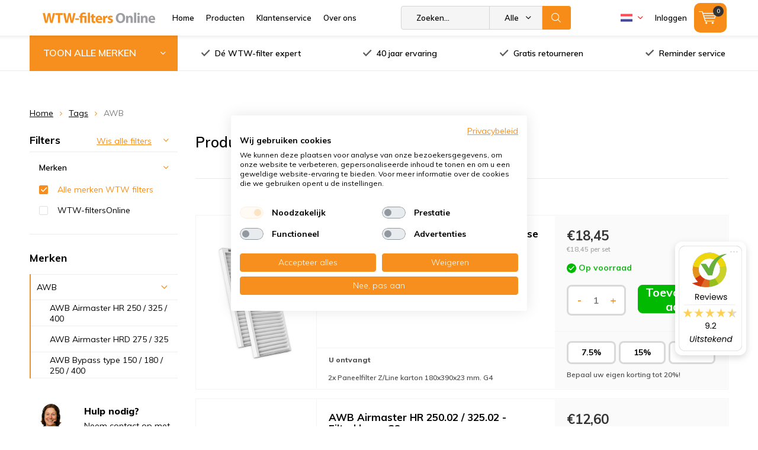

--- FILE ---
content_type: text/html;charset=utf-8
request_url: https://www.wtw-filtersonline.nl/nl/tags/awb/
body_size: 28794
content:
<!doctype html>
<html lang="nl" class=" wf-active">
	<head>
                                                                                                                                                                                                                                                                                                                    
<script type="text/javascript">
   window.dataLayer = window.dataLayer || [];
   dataLayer.push({
                                                                            
                  ecomm_pagetype: "category",
                  ecomm_category: "Producten getagd met AWB",
                  ecomm_prodid: "52978868,52978877,52978871,52978874,52978889,52980857,52980860,52978880,52978883,52978886",
                  ecomm_totalvalue: "167.05"
                                                                             
                         
                  });
      
</script>
        <meta charset="utf-8"/>
<!-- [START] 'blocks/head.rain' -->
<!--

  (c) 2008-2026 Lightspeed Netherlands B.V.
  http://www.lightspeedhq.com
  Generated: 23-01-2026 @ 17:38:50

-->
<link rel="canonical" href="https://www.wtw-filtersonline.nl/nl/tags/awb/"/>
<link rel="alternate" href="https://www.wtw-filtersonline.nl/nl/index.rss" type="application/rss+xml" title="Nieuwe producten"/>
<meta name="robots" content="noodp,noydir"/>
<meta name="google-site-verification" content="v-ybcMyV0vhZ5HDiYHQ99XbSJD_rAejXAejTsrJ4Rwc"/>
<meta property="og:url" content="https://www.wtw-filtersonline.nl/nl/tags/awb/?source=facebook"/>
<meta property="og:site_name" content="WTW-filtersOnline"/>
<meta property="og:title" content="AWB"/>
<meta property="og:description" content="Bestel direct uw WTW filter bij WTW-filtersOnline ✓ Gratis verzending vanaf € 50,- ✓ Gratis retourneren ✓ 20% Staffelkorting ✓ Direct uit voorraad lev"/>
<script src="https://app.dmws.plus/shop-assets/142954/dmws-plus-loader.js?id=3d067141807b15fd5c8f8ec96e21027e"></script>
<script>
(function(){function t(t,e,r){if("cookie"===t){var n=document.cookie.split(";");for(var o=0;o<n.length;o++){var i=n[o].split("=");if(i[0].trim()===e)return i[1]}}else if("localStorage"===t)return localStorage.getItem(e);else if("jsVariable"===t)return window[e];else console.warn("invalid uid source",t)}function e(e,r,n){var o=document.createElement("script");o.async=!0,o.src=r,e.insertBefore(o,n)}function r(r,n,o,i,a){var c,s=!1;try{var u=navigator.userAgent,f=/Version\/([0-9\._]+)(.*Mobile)?.*Safari.*/.exec(u);f&&parseFloat(f[1])>=16.4&&(c=t(o,i,""),s=!0)}catch(t){console.error(t)}var l=window[a]=window[a]||[];l.push({"gtm.start":(new Date).getTime(),event:"gtm.js"});var g=r+"/OVRYNEY1JmVu.js?tg="+n+(s?"&enableCK=true":"")+(c?"&mcookie="+encodeURIComponent(c):""),d=document.getElementsByTagName("script")[0];e(d.parentNode,g,d)}r('https://tagging.wtw-filtersonline.nl',"P925DHD","cookie","_taggingmk","dataLayer")})();
</script>
<script>
/* SQUEEZELY BASE CODE sqzl-script-base */
(function(s,q,z,l,y){s._sqzl=s._sqzl||[];l=q.createElement('script'),
        y=q.getElementsByTagName('script')[0];l.async=1;l.type='text/javascript';
        l.defer=true;l.src=z;y.parentNode.insertBefore(l,y)})
(window,document,'https://squeezely.tech/tracker/SQ\u002D25651358/sqzl.js');

window._sqzl = window._sqzl || [];
window.sqzlLoadLightspeedTries = 0;
window.sqzlPurchaseSent = window.sqzlPurchaseSent || false;
window.sqzlSearchSent = window.sqzlSearchSent || false;
window.sqzlViewCategorySent = window.sqzlViewCategorySent || false;
window.sqzlViewContentSent = window.sqzlViewContentSent || false;
window.sqzlWindowIsNavigating = false;

let jsonUrl = document.location.href;
jsonUrl += (jsonUrl.match( /\?/) ? '&' : '?') + 'format=json';

sqzlDeferJqCallback(sqzlInitLightspeed);

function sqzlDeferJqCallback(callback) {
        if(typeof window.jQuery !== 'undefined') {
                callback();
        }
        else if(window.sqzlLoadLightspeedTries * 50 < 5000) {
                window.sqzlLoadLightspeedTries++;
                setTimeout(function() {
                      sqzlDeferJqCallback(callback);
                }, 50);
        }
}

function sqzlInitLightspeed() {
        let eventData = {
                event: 'PageView'
        };
        window._sqzl.push(eventData);

        // Old implementation to check non cart related events
        sqzlCheckEvents();
        $('a').on('click', () => window.setTimeout(sqzlCheckEvents, 1000));

        // Handle static cart changes (tracks cart total in cookie and fires AddToCart/RemoveFromCart on changes)
        sqzlCheckCartChanges();

        // Hooks into xhr lightspeed calls to trigger AddToCart/RemoveFromCart events
        // Re-bind since some external script were removing the event listener (bit ghetto, but oh well)
        setInterval(() => {
                $(document).off('ajaxSuccess', sqzlAjaxSuccessHandler);
                $(document).on('ajaxSuccess', sqzlAjaxSuccessHandler);
        }, 1000);

        jQuery(window).on('unload', function() { window.sqzlWindowIsNavigating = true; });
        if ($('#gui-form-customer-email2').length > 0) {
                jQuery('#gui-form-customer-email2').blur(sqzlPrePurchase);
        } else {
                jQuery('#gui-form-customer-email').blur(sqzlPrePurchase);
        }
}

function sqzlAjaxSuccessHandler(event, xhr, settings) {
        if(settings.url.includes('cart/add/')) {
                sqzlHandleCartEvent('AddToCart');
        }
        if(settings.url.includes('cart/delete/')) {
                sqzlHandleCartEvent('RemoveFromCart');
        }
}

function sqzlCheckCartChanges() {
        $.getJSON(jsonUrl, function (data) {
                const cart = data?.page?.cart;

                if(cart !== undefined) {
                      let cartTotal = 0;
                      let products = [];

                      if(cart !== false) {
                          cartTotal = cart.total.price;
                          products = sqzlFormatCartProducts(cart.products, data.shop.language);
                      }

                      const cartCookieValue = sqzlReadCookie('sqzl_cart_total') ?? 0;
                      const previousCartTotal = parseFloat(cartCookieValue);

                      if(cartTotal > previousCartTotal) {
                          sqzlTriggerCartEvent('AddToCart', products, cartTotal);
                      }
                      else if(cartTotal < previousCartTotal) {
                          sqzlTriggerCartEvent('RemoveFromCart', products, cartTotal);
                      }
                }
        });
}

function sqzlHandleCartEvent(event) {
        $.getJSON(jsonUrl, function (data) {
                const cart = data?.page?.cart;

                if(cart !== undefined) {
                      let cartTotal = 0;
                      let products = [];

                      if(cart !== false) {
                          cartTotal = cart.total.price;
                          products = sqzlFormatCartProducts(cart.products, data.shop.language);
                      }

                      sqzlTriggerCartEvent(event, products, cartTotal);
                }
        });
}

function sqzlTriggerCartEvent(event, products, cartTotal, setCart = true) {
        if(!['AddToCart', 'RemoveFromCart'].includes(event)) {
                return;
        }

        window._sqzl.push({
                event: event,
                products: products,
                set_cart: setCart,
        });

        sqzlSetCookie('sqzl_cart_total', cartTotal, 7);
}

function sqzlFormatCartProducts(products, language) {
        return products.map((product) => {
                              const id = product.vid;
                
                return {
                      id: id,
                      name: product.title,
                      price: product.price.price,
                      quantity: product.quantity,
                      language: language.toUpperCase()
                }
        });
}

function sqzlCheckEvents() {
        $.getJSON(jsonUrl, function (data) {
                if (typeof data.order !== 'undefined' && data.template === 'pages/thankyou.rain' && window.sqzlPurchaseSent === false) {
                      window.sqzlPurchaseSent = true; //prevent duplicates
                      eventData = {
                          'event': 'Purchase',
                          'email': data.order.customer.email,
                          'firstname': data.order.customer.firstname,
                          'lastname': data.order.customer.fulllastname,
                          'gender': data.order.customer.gender,
                          'birthdate': data.order.customer.birthdate,
                          'phone': data.order.customer.phone,
                          'postcode': data.order.shipping.zipcode,
                          'city': data.order.shipping.city,
                          'country': data.order.shipping.country_code,
                          'totalvalue': data.order.information.price_incl,
                          'orderid': data.order.information.number,
                          'currency': data.order.information.currency
                      };

                      let products = [];
                      if (data.order.products) {
                          for (let i = 0; i < data.order.products.length; i++) {

                                                      let productId = data.order.products[i].variant_id;
                              
                              products.push({
                                  "id": productId,
                                  "name": data.order.products[i].title,
                                  "price": data.order.products[i].price_incl,
                                  "quantity": data.order.products[i].quantity
                              });
                          }
                      }
                      if (products) {
                          eventData.products = products;
                      }
                      window._sqzl.push(eventData);
                } else if (typeof data.page !== 'undefined' && typeof data.page.search !== 'undefined' && window.sqzlSearchSent === false) {
                      window.sqzlSearchSent = true; //prevent duplicates
                      eventData = {
                          event: 'Search',
                          keyword: data.page.search
                      }
                      window._sqzl.push(eventData);
                } else if (typeof data.collection !== 'undefined' && typeof data.collection.category_id !== 'undefined' && window.sqzlViewCategorySent === false) {
                      window.sqzlViewCategorySent = true; //prevent duplicates

                      let products = [];
                      let cnt = 0;
                      for(let productId in data.collection.products) {
                          if(data.collection.products.hasOwnProperty(productId) && cnt < 25) {
                              let product = data.collection.products[productId];
                                                      let sku = product.vid;
                                                  products.push({
                                  "id": sku
                              })
                          }
                          cnt++;
                      }

                      eventData = {
                          event: 'ViewCategory',
                          category_id: data.collection.category_id,
                          objectname: data.collection.title,
                          products: products
                      }
                      window._sqzl.push(eventData);
                } else if (typeof data.product !== 'undefined' && window.sqzlViewContentSent === false) {
                      window.sqzlViewContentSent = true; //prevent duplicates
                      let lang = data.shop.language.toUpperCase();
                                      let sku = data.product.vid;
                                  eventData = {
                          event: 'ViewContent',
                          custom_store_language: lang,
                          products: [{
                              "id": sku,
                              "name": data.product.title,
                              "price": data.product.price.price,
                              "language": lang
                          }]
                      }
                      window._sqzl.push(eventData);
                }
        });
}

function sqzlPrePurchase() {
        //prePurchase Event
        try {
                if(jQuery('#gui-form-customer-email').length && sqzlValidateEmail(jQuery('#gui-form-customer-email').val()) && ((jQuery('#gui-form-customer-email').val() == jQuery('#gui-form-customer-email2').val()) || $('#gui-form-customer-email2').length == 0)) {
                      var price = jQuery('div.gui-price strong').html();
                      var currencySwitch = price.charAt(0);
                      switch(currencySwitch) {
                          case '$':
                              var currency = 'USD';
                              break;
                          case '£':
                              var currency = 'GBP';
                              break;
                          default:
                              var currency = 'EUR';
                      }
                      price = price.replace(/[^0-9,.]/, '');
                      price = parseFloat(price.replace(/,/, '.'));

                      if(isNaN(price) || (currency !== 'EUR' && currency !== 'USD' && currency !== 'GBP')) {
                          return;
                      }

                      var sqzlTrackData = {
                          'event'    : 'PrePurchase',
                          'totalvalue'  : price,
                          'currency' : currency,
                          'firstname' : jQuery('#gui-form-details-firstname').val(),
                          'lastname' : jQuery('#gui-form-details-lastname').val(),
                          'postcode' : jQuery('#gui-form-billing_address-zipcode').val(),
                          'city' : jQuery('#gui-form-billing_address-city').val(),
                          'country' : jQuery('#gui-form-billing_address-country').val(),
                          'email' : jQuery('#gui-form-customer-email').val(),
                          'phone' : jQuery('#gui-form-details-phone').val()
                      };

                      window._sqzl.push(sqzlTrackData);
                }
        }
        catch(err) {
                //something went wrong
        }
}

function sqzlValidateEmail(email) {
        var re = /^(([^<>()\[\]\\.,;:\s@"]+(\.[^<>()\[\]\\.,;:\s@"]+)*)|(".+"))@((\[[0-9]{1,3}\.[0-9]{1,3}\.[0-9]{1,3}\.[0-9]{1,3}])|(([a-zA-Z\-0-9]+\.)+[a-zA-Z]{2,}))$/;
        return re.test(email);
}

function sqzlReadCookie(c_name) {
        if (document.cookie.length > 0) {
                c_start = document.cookie.indexOf(c_name + "=");
                if (c_start != -1) {
                      c_start = c_start + c_name.length + 1;
                      c_end = document.cookie.indexOf(";", c_start);
                      if (c_end == -1) {
                          c_end = document.cookie.length;
                      }

                      var foundCookie = unescape(document.cookie.substring(c_start, c_end));
                      if(foundCookie) {
                          //try to save in localStorage
                          if (typeof(Storage) !== "undefined") {
                              localStorage.setItem(c_name, foundCookie);
                          }
                          return foundCookie;
                      }
                }
        }
        if (typeof(Storage) !== "undefined") {
                localStorageFound = localStorage.getItem(c_name);
                if(localStorageFound) {
                      //found in localstorage, try to set cookie
                      sqzlSetCookie(c_name, localStorageFound, 10957)
                      return localStorageFound;
                }
                else {
                      return sessionStorage.getItem(c_name);
                }
        }
        return "";
}

var sqzlSetCookie = function(name, value, days) {
        var expires;
        if (days) {
                var date = new Date();
                date.setTime(date.getTime() + (days * 24 * 60 * 60 * 1000));
                expires = "; expires=" + date.toGMTString();
        }
        else {
                expires = "";
        }
        document.cookie = name + "=" + value + expires + "; path=/";

        if (typeof(Storage) !== "undefined") {
                //todo: add timestamp for expiration
                localStorage.setItem(name, value);
        }
}
</script>
<!--[if lt IE 9]>
<script src="https://cdn.webshopapp.com/assets/html5shiv.js?2025-02-20"></script>
<![endif]-->
<!-- [END] 'blocks/head.rain' -->
    
		<meta charset="utf-8">
		<meta http-equiv="x-ua-compatible" content="ie=edge">
		<title>AWB - WTW-filtersOnline</title>
		<meta name="description" content="Bestel direct uw WTW filter bij WTW-filtersOnline ✓ Gratis verzending vanaf € 50,- ✓ Gratis retourneren ✓ 20% Staffelkorting ✓ Direct uit voorraad lev">
		<meta name="keywords" content="AWB, WTW, Filters, Stork, Brink, Orcon, Rucon, Velu, Nedair, Zehnder, AWB, Inventum, Itho">
		<meta name="theme-color" content="#ffffff">
		<meta name="MobileOptimized" content="320">
		<meta name="HandheldFriendly" content="true">
		<meta name="viewport" content="width=device-width, initial-scale=1, initial-scale=1, minimum-scale=1, maximum-scale=1, user-scalable=no">
		<meta name="author" content="https://www.dmws.nl/">
    <meta name="google-site-verification" content="QFXU9XB0BZmHtqbseHngxRx75tI-pul-HZNaLXRTsqA" />
		
		<link rel="preconnect" href="https://fonts.googleapis.com">
		<link rel="dns-prefetch" href="https://fonts.googleapis.com">
		<link rel="preconnect" href="https://ajax.googleapis.com">
		<link rel="dns-prefetch" href="https://ajax.googleapis.com">
		<link rel="preconnect" href="https://www.gstatic.com" crossorigin="anonymous">
		<link rel="dns-prefetch" href="https://www.gstatic.com" crossorigin="anonymous">
		<link rel="preconnect" href="//cdn.webshopapp.com/">
		<link rel="dns-prefetch" href="//cdn.webshopapp.com/">

	
		<link rel="preload" href="https://fonts.googleapis.com/css?family=Muli:300,400,500,600,700,800,900%7CMuli:300,400,500,600,700,800,900" as="style">
    <link href="https://fonts.googleapis.com/css?family=Muli:300,400,500,600,700,800,900%7CMuli:300,400,500,600,700,800,900" rel="stylesheet" type="text/css">
  
  		
		<!--link rel="preload" href="https://cdn.webshopapp.com/shops/142954/themes/164049/assets/main-minified.css?2026010509354520201012101345" as="style"-->
		<link rel="preload" href="https://cdn.webshopapp.com/shops/142954/themes/164049/assets/settings.css?2026010509354520201012101345" as="style">
    <link rel="stylesheet" href="https://cdn.webshopapp.com/shops/142954/themes/164049/assets/formater.css?2026010509354520201012101345">
		    <link rel="stylesheet" href="https://cdn.webshopapp.com/shops/142954/themes/164049/assets/00-compressed.css?2026010509354520201012101345">
		<!--link rel="stylesheet" media="screen" href="https://cdn.webshopapp.com/shops/142954/themes/164049/assets/01-layout.css?2026010509354520201012101345"-->
		<!--link rel="stylesheet" media="screen" href="https://cdn.webshopapp.com/shops/142954/themes/164049/assets/02-repeatable.css?2026010509354520201012101345"-->
		<!--link rel="stylesheet" media="screen" href="https://cdn.webshopapp.com/shops/142954/themes/164049/assets/03-columns.css?2026010509354520201012101345"-->
		<!--link rel="stylesheet" media="screen" href="https://cdn.webshopapp.com/shops/142954/themes/164049/assets/04-modules.css?2026010509354520201012101345"-->
		<!--link rel="stylesheet" media="screen" href="https://cdn.webshopapp.com/shops/142954/themes/164049/assets/05-content.css?2026010509354520201012101345"-->
		<!--link rel="stylesheet" media="screen" href="https://cdn.webshopapp.com/shops/142954/themes/164049/assets/06-lists.css?2026010509354520201012101345"-->
		<!--link rel="stylesheet" media="screen" href="https://cdn.webshopapp.com/shops/142954/themes/164049/assets/07-forms.css?2026010509354520201012101345"-->
		<!--link rel="stylesheet" media="screen" href="https://cdn.webshopapp.com/shops/142954/themes/164049/assets/08-helpers.css?2026010509354520201012101345"-->
    <!--link rel="stylesheet" media="screen" href="https://cdn.webshopapp.com/shops/142954/themes/164049/assets/08a-gui.css?2026010509354520201012101345"-->
		<!--link rel="stylesheet" media="screen" href="https://cdn.webshopapp.com/shops/142954/themes/164049/assets/09-flex.css?2026010509354520201012101345">
		<!--link rel="stylesheet" media="screen" href="https://cdn.webshopapp.com/shops/142954/themes/164049/assets/10-responsive.css?2026010509354520201012101345"-->
    <!--link rel="stylesheet" media="screen" href="https://cdn.webshopapp.com/shops/142954/themes/164049/assets/11-custom.css?2026010509354520201012101345"-->
    <link rel="stylesheet" media="screen" href="https://cdn.webshopapp.com/shops/142954/themes/164049/assets/12-extra.css?2026010509354520201012101345">
    <link rel="stylesheet" media="print" href="https://cdn.webshopapp.com/shops/142954/themes/164049/assets/print.css?2026010509354520201012101345">
    <link rel="stylesheet" async href="https://cdn.webshopapp.com/shops/142954/themes/164049/assets/settings.css?2026010509354520201012101345">
    
    
		<link rel="preload" href="https://ajax.googleapis.com/ajax/libs/jquery/2.2.4/jquery.min.js" as="script">
		<link rel="preload" href="https://cdn.webshopapp.com/shops/142954/themes/164049/assets/custom.css?2026010509354520201012101345" as="style">
		<!--link rel="preload" href="https://cdn.webshopapp.com/shops/142954/themes/164049/assets/cookie.js?2026010509354520201012101345" as="script"-->
		<link rel="preload" href="https://cdn.webshopapp.com/shops/142954/themes/164049/assets/scripts.js?2026010509354520201012101345" as="script">
		<!--link rel="preload" href="https://cdn.webshopapp.com/shops/142954/themes/164049/assets/fancybox.js?2026010509354520201012101345" as="script"-->
		<!--link rel="preload" href="https://cdn.webshopapp.com/shops/142954/themes/164049/assets/custom-minified.js?2026010509354520201012101345" as="script"-->
		<!--link rel="preload" href="https://cdn.webshopapp.com/shops/142954/themes/164049/assets/global.js?2026010509354520201012101345" as="script"-->
		<!--link rel="preload" href="https://cdn.webshopapp.com/shops/142954/themes/164049/assets/dmws-gui.js?2026010509354520201012101345" as="script"-->
		
		<script defer src="https://ajax.googleapis.com/ajax/libs/jquery/2.2.4/jquery.min.js"></script>
    
		<link rel="icon" type="image/x-icon" href="https://cdn.webshopapp.com/shops/142954/themes/164049/assets/favicon.ico?20251218092325">
		<link rel="apple-touch-icon" href="https://cdn.webshopapp.com/shops/142954/themes/164049/assets/favicon.ico?20251218092325">
		<meta property="og:title" content="AWB">
		<meta property="og:type" content="website"> 
		<meta property="og:description" content="Bestel direct uw WTW filter bij WTW-filtersOnline ✓ Gratis verzending vanaf € 50,- ✓ Gratis retourneren ✓ 20% Staffelkorting ✓ Direct uit voorraad lev">
		<meta property="og:site_name" content="WTW-filtersOnline">
		<meta property="og:url" content="https://www.wtw-filtersonline.nl/">
		<meta property="og:image" content="https://cdn.webshopapp.com/shops/142954/themes/164049/assets/banner-1.jpg?20251218092325">
    		<script type="application/ld+json">
			{
				"@context": "http://schema.org/",
				"@type": "Organization",
				"url": "https://www.wtw-filtersonline.nl/nl/",
				"name": "WTW-filtersOnline",
				"legalName": "WTW-filtersOnline",
				"description": "Bestel direct uw WTW filter bij WTW-filtersOnline ✓ Gratis verzending vanaf € 50,- ✓ Gratis retourneren ✓ 20% Staffelkorting ✓ Direct uit voorraad lev",
				"logo": "https://cdn.webshopapp.com/shops/142954/themes/164049/v/657567/assets/logo.png?20210426160159",
				"image": "https://cdn.webshopapp.com/shops/142954/themes/164049/assets/banner-1.jpg?20251218092325",
				"contactPoint": {
					"@type": "ContactPoint",
					"contactType": "Customer service",
					"telephone": "+31 -85 041 00 88"
				},
				"address": {
					"@type": "PostalAddress",
					"streetAddress": "",
					"addressLocality": "",
					"addressRegion": "",
					"postalCode": "",
					"addressCountry": ""
				}
			}
		</script>
<!--     <script src="https://www.google.com/recaptcha/api.js?render=6LeCBR8sAAAAANm4pbxzjXJAsfB28r1Kv1AB5dyN"></script> -->
	</head>
	<body>
    
    <!-- Google Tag Manager (noscript) -->
<noscript><iframe src="https://www.googletagmanager.com/ns.html?id=GTM-P925DHD"
height="0" width="0" style="display:none;visibility:hidden"></iframe></noscript>
<!-- End Google Tag Manager (noscript) -->
    
		<div id="root">
    
              
        

<header id="top" >
  <p id="logo">
    <a href="https://www.wtw-filtersonline.nl/nl/" accesskey="h">
    <img class="desktop-only" src="https://cdn.webshopapp.com/shops/142954/themes/164049/v/657567/assets/logo.png?20210426160159" alt="WTW-filtersOnline" width="190" height="60">
    <img class="desktop-hide" src="https://cdn.webshopapp.com/shops/142954/themes/164049/v/657567/assets/logo-mobile.png?20210426160159" alt="WTW-filtersOnline" width="190" height="60">
    </a>
  </p>
  <nav id="skip">
    <ul>
      <li><a href="#nav" accesskey="n">Skip to navigation (n)</a></li>
      <li><a href="#content" accesskey="c">Skip to content (c)</a></li>
      <li><a href="#footer" accesskey="f">Skip to footer (f)</a></li>
    </ul>
  </nav>
  <nav id="nav">
    <ul class="items-left">
      <li><a accesskey="1" href="https://www.wtw-filtersonline.nl/nl/">Home</a> <em>(1)</em></li>
      <li><a accesskey="2" href="https://www.wtw-filtersonline.nl/nl/catalog/">Producten</a> <em>(2)</em></li>
      <li><a accesskey="3" href="https://www.wtw-filtersonline.nl/nl/service/">Klantenservice</a> <em>(3)</em></li>
      <li><a accesskey="4" href="https://www.wtw-filtersonline.nl/nl/service/about/">Over ons</a> <em>(4)</em></li>
    </ul>
    <form action="https://www.wtw-filtersonline.nl/nl/search/" method="post" id="formSearch" class="untouched">
      <h5>Zoeken</h5>
      <p>
        <label for="q">Zoeken...</label>
        <input type="search" id="q" name="q" value="" placeholder="Zoeken..." autocomplete="off">
      </p>
      <p class="desktop-only">
        <label for="sb" class="hidden">Alle merken</label>
        <select id="sb" name="sb" onchange="cat();">
          <option value="https://www.wtw-filtersonline.nl/nl/search/">Alle merken</option>
                    <option value="https://www.wtw-filtersonline.nl/nl/agpo-ferroli/" class="cat-3843623">Agpo Ferroli</option>
                    <option value="https://www.wtw-filtersonline.nl/nl/airsmart/" class="cat-12836897">AirSmart</option>
                    <option value="https://www.wtw-filtersonline.nl/nl/aldes/" class="cat-10004323">Aldes</option>
                    <option value="https://www.wtw-filtersonline.nl/nl/auerhaan/" class="cat-6959210">Auerhaan</option>
                    <option value="https://www.wtw-filtersonline.nl/nl/awb/" class="cat-5582525">AWB</option>
                    <option value="https://www.wtw-filtersonline.nl/nl/begetube/" class="cat-5582531">Begetube</option>
                    <option value="https://www.wtw-filtersonline.nl/nl/bellyse/" class="cat-12395088">Bellyse</option>
                    <option value="https://www.wtw-filtersonline.nl/nl/bergschenhoek/" class="cat-5582537">Bergschenhoek</option>
                    <option value="https://www.wtw-filtersonline.nl/nl/blauberg/" class="cat-12395101">Blauberg</option>
                    <option value="https://www.wtw-filtersonline.nl/nl/brink/" class="cat-3430844">Brink</option>
                    <option value="https://www.wtw-filtersonline.nl/nl/bulex/" class="cat-5582777">Bulex</option>
                    <option value="https://www.wtw-filtersonline.nl/nl/buva/" class="cat-11542399">Buva</option>
                    <option value="https://www.wtw-filtersonline.nl/nl/clima/" class="cat-8514335">Clima</option>
                    <option value="https://www.wtw-filtersonline.nl/nl/climarad/" class="cat-12395768">ClimaRad</option>
                    <option value="https://www.wtw-filtersonline.nl/nl/codume/" class="cat-5582780">Codumé</option>
                    <option value="https://www.wtw-filtersonline.nl/nl/comair/" class="cat-5582786">ComAir</option>
                    <option value="https://www.wtw-filtersonline.nl/nl/filters-voor-dantherm-units/" class="cat-8166716">Filters voor Dantherm units</option>
                    <option value="https://www.wtw-filtersonline.nl/nl/duco/" class="cat-8166944">Duco</option>
                    <option value="https://www.wtw-filtersonline.nl/nl/flaekt-woods/" class="cat-5582789">Fläkt Woods</option>
                    <option value="https://www.wtw-filtersonline.nl/nl/inventum/" class="cat-5582792">Inventum</option>
                    <option value="https://www.wtw-filtersonline.nl/nl/itho-daalderop/" class="cat-3843323">Itho Daalderop</option>
                    <option value="https://www.wtw-filtersonline.nl/nl/jaga/" class="cat-10426502">Jaga</option>
                    <option value="https://www.wtw-filtersonline.nl/nl/je-storkair/" class="cat-3478942">JE StorkAir</option>
                    <option value="https://www.wtw-filtersonline.nl/nl/komfovent/" class="cat-8862436">Komfovent</option>
                    <option value="https://www.wtw-filtersonline.nl/nl/lemmens/" class="cat-6958862">Lemmens</option>
                    <option value="https://www.wtw-filtersonline.nl/nl/mitsubishi-electric/" class="cat-12387724">Mitsubishi Electric</option>
                    <option value="https://www.wtw-filtersonline.nl/nl/multicalor/" class="cat-9761783">Multicalor</option>
                    <option value="https://www.wtw-filtersonline.nl/nl/ned-air/" class="cat-3853130">Ned Air</option>
                    <option value="https://www.wtw-filtersonline.nl/nl/nefit/" class="cat-8167001">Nefit</option>
                    <option value="https://www.wtw-filtersonline.nl/nl/nibe/" class="cat-9911419">Nibe</option>
                    <option value="https://www.wtw-filtersonline.nl/nl/nilan/" class="cat-12366104">Nilan</option>
                    <option value="https://www.wtw-filtersonline.nl/nl/orcon/" class="cat-3491426">Orcon</option>
                    <option value="https://www.wtw-filtersonline.nl/nl/paul/" class="cat-7904164">Paul</option>
                    <option value="https://www.wtw-filtersonline.nl/nl/pfannenberg/" class="cat-8167373">Pfannenberg</option>
                    <option value="https://www.wtw-filtersonline.nl/nl/renson/" class="cat-11542431">Renson</option>
                    <option value="https://www.wtw-filtersonline.nl/nl/rucon/" class="cat-3843209">Rucon</option>
                    <option value="https://www.wtw-filtersonline.nl/nl/samsung/" class="cat-8167571">Samsung</option>
                    <option value="https://www.wtw-filtersonline.nl/nl/sanutal/" class="cat-12395769">Sanutal</option>
                    <option value="https://www.wtw-filtersonline.nl/nl/soler-palau/" class="cat-10045937">Soler &amp; Palau</option>
                    <option value="https://www.wtw-filtersonline.nl/nl/swegon/" class="cat-8167622">Swegon</option>
                    <option value="https://www.wtw-filtersonline.nl/nl/swentibold/" class="cat-5594150">Swentibold</option>
                    <option value="https://www.wtw-filtersonline.nl/nl/systemair/" class="cat-9911394">Systemair</option>
                    <option value="https://www.wtw-filtersonline.nl/nl/titon/" class="cat-12392358">Titon</option>
                    <option value="https://www.wtw-filtersonline.nl/nl/ubbink/" class="cat-5594180">Ubbink</option>
                    <option value="https://www.wtw-filtersonline.nl/nl/vaillant/" class="cat-5594201">Vaillant</option>
                    <option value="https://www.wtw-filtersonline.nl/nl/vasco/" class="cat-5594222">Vasco</option>
                    <option value="https://www.wtw-filtersonline.nl/nl/velu/" class="cat-3843182">Velu</option>
                    <option value="https://www.wtw-filtersonline.nl/nl/vent-axia/" class="cat-5594273">Vent-Axia</option>
                    <option value="https://www.wtw-filtersonline.nl/nl/vortice/" class="cat-12729477">Vortice</option>
                    <option value="https://www.wtw-filtersonline.nl/nl/wernig/" class="cat-12399854">Wernig</option>
                    <option value="https://www.wtw-filtersonline.nl/nl/westaflex/" class="cat-5594300">Westaflex</option>
                    <option value="https://www.wtw-filtersonline.nl/nl/wolf/" class="cat-10426418">Wolf</option>
                    <option value="https://www.wtw-filtersonline.nl/nl/zehnder/" class="cat-5594324">Zehnder</option>
                    <option value="https://www.wtw-filtersonline.nl/nl/overige-producten/" class="cat-5594345">Overige producten</option>
                  </select>
      </p>
      <p><button type="submit" title="Zoeken" >Zoeken</button></p>
      <ul class="list-cart">
      </ul>
            
    </form>
    <ul class="items-right">
            <li class="language NL">
        <a accesskey="3" href="./">
          <i class="nl">
<?xml version="1.0" encoding="iso-8859-1"?>
<!-- Generator: Adobe Illustrator 19.0.0, SVG Export Plug-In . SVG Version: 6.00 Build 0)  -->
<svg version="1.1" id="Layer_1" xmlns="http://www.w3.org/2000/svg" xmlns:xlink="http://www.w3.org/1999/xlink" x="0px" y="0px"
	 viewBox="0 0 512.001 512.001" style="enable-background:new 0 0 512.001 512.001;" xml:space="preserve">
<path style="fill:#FF4B55;" d="M512,200.093H0V97.104c0-4.875,3.953-8.828,8.828-8.828h494.345c4.875,0,8.828,3.953,8.828,8.828
	L512,200.093L512,200.093z"/>
<path style="fill:#41479B;" d="M503.172,423.725H8.828c-4.875,0-8.828-3.953-8.828-8.828V311.909h512v102.988
	C512,419.773,508.047,423.725,503.172,423.725z"/>
<rect y="200.091" style="fill:#F5F5F5;" width="512" height="111.81"/>
</i> 
          <i class="uk"><svg version="1.1" id="Capa_1" xmlns="http://www.w3.org/2000/svg" xmlns:xlink="http://www.w3.org/1999/xlink" x="0px" y="0px"
	 viewBox="0 0 512 512" style="enable-background:new 0 0 512 512;" xml:space="preserve">
	<rect y="85.333" style="fill:#F0F0F0;" width="512" height="341.337"/>
	<polygon style="fill:#D80027;" points="288,85.33 224,85.33 224,223.996 0,223.996 0,287.996 224,287.996 224,426.662 288,426.662 
		288,287.996 512,287.996 512,223.996 288,223.996 "/>
	<g>
		<polygon style="fill:#0052B4;" points="393.785,315.358 512,381.034 512,315.358 	"/>
		<polygon style="fill:#0052B4;" points="311.652,315.358 512,426.662 512,395.188 368.307,315.358 	"/>
		<polygon style="fill:#0052B4;" points="458.634,426.662 311.652,344.998 311.652,426.662 	"/>
	</g>
	<polygon style="fill:#F0F0F0;" points="311.652,315.358 512,426.662 512,395.188 368.307,315.358 "/>
	<polygon style="fill:#D80027;" points="311.652,315.358 512,426.662 512,395.188 368.307,315.358 "/>
	<g>
		<polygon style="fill:#0052B4;" points="90.341,315.356 0,365.546 0,315.356 	"/>
		<polygon style="fill:#0052B4;" points="200.348,329.51 200.348,426.661 25.491,426.661 	"/>
	</g>
	<polygon style="fill:#D80027;" points="143.693,315.358 0,395.188 0,426.662 0,426.662 200.348,315.358 "/>
	<g>
		<polygon style="fill:#0052B4;" points="118.215,196.634 0,130.958 0,196.634 	"/>
		<polygon style="fill:#0052B4;" points="200.348,196.634 0,85.33 0,116.804 143.693,196.634 	"/>
		<polygon style="fill:#0052B4;" points="53.366,85.33 200.348,166.994 200.348,85.33 	"/>
	</g>
	<polygon style="fill:#F0F0F0;" points="200.348,196.634 0,85.33 0,116.804 143.693,196.634 "/>
	<polygon style="fill:#D80027;" points="200.348,196.634 0,85.33 0,116.804 143.693,196.634 "/>
	<g>
		<polygon style="fill:#0052B4;" points="421.659,196.636 512,146.446 512,196.636 	"/>
		<polygon style="fill:#0052B4;" points="311.652,182.482 311.652,85.331 486.509,85.331 	"/>
	</g>
	<polygon style="fill:#D80027;" points="368.307,196.634 512,116.804 512,85.33 512,85.33 311.652,196.634 "/>
</svg>
</i>
          <i class="de"><svg xmlns="http://www.w3.org/2000/svg" viewBox="0 0 5 3">
	<desc>Flag of Germany</desc>
	<rect id="black_stripe" width="5" height="3" y="0" x="0" fill="#000"/>
	<rect id="red_stripe" width="5" height="2" y="1" x="0" fill="#D00"/>
	<rect id="gold_stripe" width="5" height="1" y="2" x="0" fill="#FFCE00"/>
</svg></i>
        </a> 
        <em>(3)</em>
        <ul>
                    <li class="active">
            <a href="https://www.wtw-filtersonline.nl/nl/go/category/"  title="Nederlands" lang="nl">Nederlands</a>
        	</li>
                    <li >
            <a href="https://www.wtw-filtersonline.nl/en/go/category/"  title="English" lang="en">English</a>
        	</li>
                  </ul>
      </li>
                  <li class="search">
        <a accesskey="5" href="./">
          <i class="icon-zoom"></i> 
          <span>Zoeken</span>
        </a>
        <em>(5)</em>
      </li>
      <!--<li class="compare mobile-only">
        <a accesskey="5" href="./">
          <i class="icon-chart"></i>
          <span>vergelijk</span>
        </a>
        <em>(5)</em>
      </li>-->
            <li class="user">
        <a accesskey="6" href="https://www.wtw-filtersonline.nl/nl/account/login/">
          <i class="icon-user-outline"></i> 
          Inloggen
        </a> 
        <em>(6)</em>
        <div>
          <div class="double">
            <form method="post" id="formLogin" action="https://www.wtw-filtersonline.nl/nl/account/loginPost/?return=https://www.wtw-filtersonline.nl/nl/tags/awb/">
              <h5>Inloggen</h5>
              <p>
                <label for="formLoginEmail">E-mailadres</label>
                <input type="email" id="formLoginEmail" name="email" placeholder="E-mailadres" autocomplete='email' required>
              </p>
              <p>
                <label for="formLoginPassword">Wachtwoord</label>
                <input type="password" id="formLoginPassword" name="password" placeholder="Wachtwoord" autocomplete="current-password" required>
                <a href="https://www.wtw-filtersonline.nl/nl/account/password/">Wachtwoord vergeten?</a>
              </p>
              <p>
                <input type="hidden" name="key" value="c04fcb17ab8d43b1ded6a093712c2174" />
            		<input type="hidden" name="type" value="login" />
                <button type="submit" onclick="$('#formLogin').submit(); return false;">Inloggen</button>
              </p>
            </form>
            <div>
              <h5>Nieuwe klant?</h5>
              <ul class="list-checks">
                <li>Al je orders en retouren op één plek</li>
                <li>Het bestelproces gaat nog sneller</li>
                <li>Je winkelwagen is altijd en overal opgeslagen</li>
              </ul>
              <p class="link-btn"><a class="a" href="https://www.wtw-filtersonline.nl/nl/account/register/">Account aanmaken</a></p>
                          </div>
          </div>
        </div>
      </li>
            <li class="menu">
        <a accesskey="7" href="./">
          <i class="icon-menu"></i>
          <span>Producten</span>
        </a>
        <em>(7)</em>
      </li>
            <li class="cart">
        <a accesskey="9" href="./">
          <i class="icon-cart"></i> 
          <span>Winkelwagen</span> 
          <span class="qty">0</span>
        </a> 
        <em>(9)</em>
        <div>
          <h5>Mijn winkelwagen</h5>
                    <ul class="list-cart">
            <li>
              <a href="https://www.wtw-filtersonline.nl/nl/session/back/">
                <span class="img"><img src="https://cdn.webshopapp.com/shops/142954/themes/164049/assets/empty-cart.svg?2026010509354520201012101345" alt="Empty cart" width="43" height="46"></span>
                <span class="title">Geen producten gevonden...</span>
                <span class="desc">There are no products in your cart. Add some products.</span>
              </a>
            </li>
          </ul>
                            </div>
      </li>
    </ul>
      </nav>
	<p id="back"><a href="https://www.wtw-filtersonline.nl/nl/tags/">Terug</a></p></header>
      
                  	            
			      <main id="content" class=" ">
        <div class="pretemplate-content ">
					<div class="usp-container d-lg-flex mb-lg-60 usp-not-home not-home">

  <nav class="nav-main desktop-only f-grow-0">
  <ul class="mb-0 h-100">
    <li class="mr-0 h-100"><a class="h-100 d-flex f-align-center" href="./">TOON ALLE MERKEN</a>
      <ul>
                <li><a href="https://www.wtw-filtersonline.nl/nl/agpo-ferroli/">
                    	<span class="img"><img class="js-customload" data-src="https://cdn.webshopapp.com/shops/142954/files/461903519/64x44x2/agpo-ferroli.jpg" alt="Agpo Ferroli" width="32" height="22"></span>
        	Agpo Ferroli</a>
                    <ul>
            <li class="strong"><a href="https://www.wtw-filtersonline.nl/nl/agpo-ferroli/">Agpo Ferroli</a></li>
                        <li><a href="https://www.wtw-filtersonline.nl/nl/agpo-ferroli/agpo-ferroli-hr-optifor/">Agpo Ferroli HR Optifor</a>
                          </li>
                        <li><a href="https://www.wtw-filtersonline.nl/nl/agpo-ferroli/agpo-ferroli-combifor/">Agpo Ferroli Combifor</a>
                          </li>
                      </ul>
                  </li>
                <li><a href="https://www.wtw-filtersonline.nl/nl/airsmart/">
                    	<span class="img"><img class="js-customload" data-src="https://cdn.webshopapp.com/shops/142954/files/475309492/64x44x2/airsmart.jpg" alt="AirSmart" width="32" height="22"></span>
        	AirSmart</a>
                    <ul>
            <li class="strong"><a href="https://www.wtw-filtersonline.nl/nl/airsmart/">AirSmart</a></li>
                        <li><a href="https://www.wtw-filtersonline.nl/nl/airsmart/airsmart-ictus-250-350-450/">AirSmart Ictus 250 / 350 / 450</a>
                          </li>
                      </ul>
                  </li>
                <li><a href="https://www.wtw-filtersonline.nl/nl/aldes/">
                    	<span class="img"><img class="js-customload" data-src="https://cdn.webshopapp.com/shops/142954/files/461903538/64x44x2/aldes.jpg" alt="Aldes" width="32" height="22"></span>
        	Aldes</a>
                    <ul>
            <li class="strong"><a href="https://www.wtw-filtersonline.nl/nl/aldes/">Aldes</a></li>
                        <li><a href="https://www.wtw-filtersonline.nl/nl/aldes/aldes-dee-fly-cube/">Aldes Dee Fly Cube</a>
                          </li>
                        <li><a href="https://www.wtw-filtersonline.nl/nl/aldes/aldes-dee-fly-modulo/">Aldes Dee Fly Modulo</a>
                          </li>
                        <li><a href="https://www.wtw-filtersonline.nl/nl/aldes/aldes-tone-vertical/">Aldes T.One Vertical</a>
                          </li>
                        <li><a href="https://www.wtw-filtersonline.nl/nl/aldes/aldes-tone-air-aquaair/">Aldes T.One Air / AquaAir</a>
                          </li>
                        <li><a href="https://www.wtw-filtersonline.nl/nl/aldes/aldes-tflow-hygro-tflow-nano/">Aldes T.Flow Hygro / T.Flow Nano</a>
                          </li>
                      </ul>
                  </li>
                <li><a href="https://www.wtw-filtersonline.nl/nl/auerhaan/">
                    	<span class="img"><img class="js-customload" data-src="https://cdn.webshopapp.com/shops/142954/files/461903578/64x44x2/auerhaan.jpg" alt="Auerhaan" width="32" height="22"></span>
        	Auerhaan</a>
                    <ul>
            <li class="strong"><a href="https://www.wtw-filtersonline.nl/nl/auerhaan/">Auerhaan</a></li>
                        <li><a href="https://www.wtw-filtersonline.nl/nl/auerhaan/auerhaan-hrglobal/">Auerhaan HRglobal</a>
                            <ul>
                <li class="strong"><a href="https://www.wtw-filtersonline.nl/nl/auerhaan/auerhaan-hrglobal/">Auerhaan HRglobal</a></li>
                            		<li><a href="https://www.wtw-filtersonline.nl/nl/auerhaan/auerhaan-hrglobal/auerhaan-hrglobal-up-450/">Auerhaan HRglobal Up 450</a>
                              		</li>
                            		<li><a href="https://www.wtw-filtersonline.nl/nl/auerhaan/auerhaan-hrglobal/auerhaan-hrglobal-up-800/">Auerhaan HRglobal (Up) 800</a>
                              		</li>
                            		<li><a href="https://www.wtw-filtersonline.nl/nl/auerhaan/auerhaan-hrglobal/auerhaan-hrglobal-up-1200/">Auerhaan HRglobal (Up) 1200</a>
                              		</li>
                            		<li><a href="https://www.wtw-filtersonline.nl/nl/auerhaan/auerhaan-hrglobal/auerhaan-hrglobal-up-2000/">Auerhaan HRglobal (Up) 2000</a>
                              		</li>
                            		<li><a href="https://www.wtw-filtersonline.nl/nl/auerhaan/auerhaan-hrglobal/auerhaan-hrglobal-3000/">Auerhaan HRglobal 3000</a>
                              		</li>
                            		<li><a href="https://www.wtw-filtersonline.nl/nl/auerhaan/auerhaan-hrglobal/auerhaan-hrglobal-4000/">Auerhaan HRglobal 4000</a>
                              		</li>
                            		<li><a href="https://www.wtw-filtersonline.nl/nl/auerhaan/auerhaan-hrglobal/auerhaan-hrglobal-5000/">Auerhaan HRglobal 5000</a>
                              		</li>
                            		<li><a href="https://www.wtw-filtersonline.nl/nl/auerhaan/auerhaan-hrglobal/auerhaan-hrglobal-6000/">Auerhaan HRglobal 6000</a>
                              		</li>
                              </ul>
                          </li>
                        <li><a href="https://www.wtw-filtersonline.nl/nl/auerhaan/auerhaan-hrmural/">Auerhaan HRmural</a>
                            <ul>
                <li class="strong"><a href="https://www.wtw-filtersonline.nl/nl/auerhaan/auerhaan-hrmural/">Auerhaan HRmural</a></li>
                            		<li><a href="https://www.wtw-filtersonline.nl/nl/auerhaan/auerhaan-hrmural/auerhaan-hrmural-up-450/">Auerhaan HRmural (Up) 450</a>
                              		</li>
                            		<li><a href="https://www.wtw-filtersonline.nl/nl/auerhaan/auerhaan-hrmural/auerhaan-hrmural-600/">Auerhaan HRmural 600</a>
                              		</li>
                            		<li><a href="https://www.wtw-filtersonline.nl/nl/auerhaan/auerhaan-hrmural/auerhaan-hrmural-800/">Auerhaan HRmural 800</a>
                              		</li>
                            		<li><a href="https://www.wtw-filtersonline.nl/nl/auerhaan/auerhaan-hrmural/auerhaan-hrmural-1200/">Auerhaan HRmural 1200</a>
                              		</li>
                              </ul>
                          </li>
                      </ul>
                  </li>
                <li><a href="https://www.wtw-filtersonline.nl/nl/awb/">
                    	<span class="img"><img class="js-customload" data-src="https://cdn.webshopapp.com/shops/142954/files/461903600/64x44x2/awb.jpg" alt="AWB" width="32" height="22"></span>
        	AWB</a>
                    <ul>
            <li class="strong"><a href="https://www.wtw-filtersonline.nl/nl/awb/">AWB</a></li>
                        <li><a href="https://www.wtw-filtersonline.nl/nl/awb/awb-airmaster-hr-250-325-400/">AWB Airmaster HR 250 / 325 / 400</a>
                          </li>
                        <li><a href="https://www.wtw-filtersonline.nl/nl/awb/awb-airmaster-hrd-275-325/">AWB Airmaster HRD 275 / 325</a>
                          </li>
                        <li><a href="https://www.wtw-filtersonline.nl/nl/awb/awb-bypass-type-150-180-250-400/">AWB Bypass type 150 / 180 / 250 / 400</a>
                          </li>
                      </ul>
                  </li>
                <li><a href="https://www.wtw-filtersonline.nl/nl/begetube/">
                    	<span class="img"><img class="js-customload" data-src="https://cdn.webshopapp.com/shops/142954/files/461903613/64x44x2/begetube.jpg" alt="Begetube" width="32" height="22"></span>
        	Begetube</a>
                    <ul>
            <li class="strong"><a href="https://www.wtw-filtersonline.nl/nl/begetube/">Begetube</a></li>
                        <li><a href="https://www.wtw-filtersonline.nl/nl/begetube/begetube-profi-air-smarttouch-450/">Begetube profi-air Smarttouch 450</a>
                          </li>
                      </ul>
                  </li>
                <li><a href="https://www.wtw-filtersonline.nl/nl/bellyse/">
                    	<span class="img"><img class="js-customload" data-src="https://cdn.webshopapp.com/shops/142954/files/460347388/64x44x2/bellyse.jpg" alt="Bellyse" width="32" height="22"></span>
        	Bellyse</a>
                    <ul>
            <li class="strong"><a href="https://www.wtw-filtersonline.nl/nl/bellyse/">Bellyse</a></li>
                        <li><a href="https://www.wtw-filtersonline.nl/nl/bellyse/bellyse-blv-150/">Bellyse BLV-150</a>
                          </li>
                        <li><a href="https://www.wtw-filtersonline.nl/nl/bellyse/bellyse-blv-1000/">Bellyse BLV-1000</a>
                          </li>
                      </ul>
                  </li>
                <li><a href="https://www.wtw-filtersonline.nl/nl/bergschenhoek/">
                    	<span class="img"><img class="js-customload" data-src="https://cdn.webshopapp.com/shops/142954/files/461903642/64x44x2/bergschenhoek.jpg" alt="Bergschenhoek" width="32" height="22"></span>
        	Bergschenhoek</a>
                    <ul>
            <li class="strong"><a href="https://www.wtw-filtersonline.nl/nl/bergschenhoek/">Bergschenhoek</a></li>
                        <li><a href="https://www.wtw-filtersonline.nl/nl/bergschenhoek/bergschenhoek-r-vent-whr-90-91/">Bergschenhoek R-Vent WHR 90 / 91</a>
                          </li>
                        <li><a href="https://www.wtw-filtersonline.nl/nl/bergschenhoek/bergschenhoek-r-vent-whr-930-950-960/">Bergschenhoek R-Vent WHR 930 / 950 / 960</a>
                          </li>
                      </ul>
                  </li>
                <li><a href="https://www.wtw-filtersonline.nl/nl/blauberg/">
                    	<span class="img"><img class="js-customload" data-src="https://cdn.webshopapp.com/shops/142954/files/461548130/64x44x2/blauberg.jpg" alt="Blauberg" width="32" height="22"></span>
        	Blauberg</a>
                    <ul>
            <li class="strong"><a href="https://www.wtw-filtersonline.nl/nl/blauberg/">Blauberg</a></li>
                        <li><a href="https://www.wtw-filtersonline.nl/nl/blauberg/blauberg-komfort/">Blauberg Komfort</a>
                          </li>
                      </ul>
                  </li>
                <li><a href="https://www.wtw-filtersonline.nl/nl/brink/">
                    	<span class="img"><img class="js-customload" data-src="https://cdn.webshopapp.com/shops/142954/files/461903660/64x44x2/brink.jpg" alt="Brink" width="32" height="22"></span>
        	Brink</a>
                    <ul>
            <li class="strong"><a href="https://www.wtw-filtersonline.nl/nl/brink/">Brink</a></li>
                        <li><a href="https://www.wtw-filtersonline.nl/nl/brink/brink-wtw-filters/">Brink WTW filters</a>
                            <ul>
                <li class="strong"><a href="https://www.wtw-filtersonline.nl/nl/brink/brink-wtw-filters/">Brink WTW filters</a></li>
                            		<li><a href="https://www.wtw-filtersonline.nl/nl/brink/brink-wtw-filters/brink-renovent/">Brink Renovent</a>
                                    <ul>
                    <li class="strong"><a href="https://www.wtw-filtersonline.nl/nl/brink/brink-wtw-filters/brink-renovent/">Brink Renovent</a></li>
                                        <li><a href="https://www.wtw-filtersonline.nl/nl/brink/brink-wtw-filters/brink-renovent/brink-renovent-hr/">Brink Renovent HR</a></li>
                                        <li><a href="https://www.wtw-filtersonline.nl/nl/brink/brink-wtw-filters/brink-renovent/brink-renovent-elan/">Brink Renovent Elan</a></li>
                                        <li><a href="https://www.wtw-filtersonline.nl/nl/brink/brink-wtw-filters/brink-renovent/brink-renovent-excellent/">Brink Renovent Excellent</a></li>
                                        <li><a href="https://www.wtw-filtersonline.nl/nl/brink/brink-wtw-filters/brink-renovent/brink-renovent-small/">Brink Renovent Small</a></li>
                                        <li><a href="https://www.wtw-filtersonline.nl/nl/brink/brink-wtw-filters/brink-renovent/brink-renovent-sky/">Brink Renovent Sky</a></li>
                                  		</ul>
                              		</li>
                            		<li><a href="https://www.wtw-filtersonline.nl/nl/brink/brink-wtw-filters/brink-flair/">Brink Flair</a>
                                    <ul>
                    <li class="strong"><a href="https://www.wtw-filtersonline.nl/nl/brink/brink-wtw-filters/brink-flair/">Brink Flair</a></li>
                                        <li><a href="https://www.wtw-filtersonline.nl/nl/brink/brink-wtw-filters/brink-flair/brink-flair-200/">Brink Flair 200</a></li>
                                        <li><a href="https://www.wtw-filtersonline.nl/nl/brink/brink-wtw-filters/brink-flair/brink-flair-300-400/">Brink Flair 300 / 400</a></li>
                                        <li><a href="https://www.wtw-filtersonline.nl/nl/brink/brink-wtw-filters/brink-flair/brink-flair-450-600/">Brink Flair 450 / 600</a></li>
                                  		</ul>
                              		</li>
                            		<li><a href="https://www.wtw-filtersonline.nl/nl/brink/brink-wtw-filters/brink-ease-200/">Brink Ease 200</a>
                              		</li>
                            		<li><a href="https://www.wtw-filtersonline.nl/nl/brink/brink-wtw-filters/brink-flexivent/">Brink Flexivent</a>
                              		</li>
                            		<li><a href="https://www.wtw-filtersonline.nl/nl/brink/brink-wtw-filters/brink-advance/">Brink Advance</a>
                              		</li>
                            		<li><a href="https://www.wtw-filtersonline.nl/nl/brink/brink-wtw-filters/brink-air/">Brink Air</a>
                              		</li>
                            		<li><a href="https://www.wtw-filtersonline.nl/nl/brink/brink-wtw-filters/brink-pure-induct/">Brink Pure Induct</a>
                              		</li>
                            		<li><a href="https://www.wtw-filtersonline.nl/nl/brink/brink-wtw-filters/brink-sonair/">Brink Sonair</a>
                              		</li>
                              </ul>
                          </li>
                        <li><a href="https://www.wtw-filtersonline.nl/nl/brink/brink-luchtverwarming-filters/">Brink Luchtverwarming filters</a>
                            <ul>
                <li class="strong"><a href="https://www.wtw-filtersonline.nl/nl/brink/brink-luchtverwarming-filters/">Brink Luchtverwarming filters</a></li>
                            		<li><a href="https://www.wtw-filtersonline.nl/nl/brink/brink-luchtverwarming-filters/brink-elan-swb/">Brink Elan / SWB</a>
                              		</li>
                            		<li><a href="https://www.wtw-filtersonline.nl/nl/brink/brink-luchtverwarming-filters/brink-allure/">Brink Allure</a>
                              		</li>
                            		<li><a href="https://www.wtw-filtersonline.nl/nl/brink/brink-luchtverwarming-filters/brink-furore/">Brink Furore</a>
                              		</li>
                            		<li><a href="https://www.wtw-filtersonline.nl/nl/brink/brink-luchtverwarming-filters/brink-h-serie/">Brink H-Serie</a>
                              		</li>
                            		<li><a href="https://www.wtw-filtersonline.nl/nl/brink/brink-luchtverwarming-filters/brink-in-serie/">Brink IN-Serie</a>
                              		</li>
                            		<li><a href="https://www.wtw-filtersonline.nl/nl/brink/brink-luchtverwarming-filters/brink-n-serie/">Brink N-Serie</a>
                              		</li>
                            		<li><a href="https://www.wtw-filtersonline.nl/nl/brink/brink-luchtverwarming-filters/brink-voor-1974/">Brink voor 1974</a>
                              		</li>
                              </ul>
                          </li>
                      </ul>
                  </li>
                        <li><a href="https://www.wtw-filtersonline.nl/nl/catalog/">Alle merken</a></li>
              </ul>
    </li>
      </ul>
    </nav>  <ul class="list-usp desktop-only mb-0 border-none f-align-center">
          <li>
                  Dé  WTW-filter expert
              </li>
            <li>
            	40 jaar ervaring
          </li>
            <li>
      <a href="https://www.wtw-filtersonline.nl/nl/service/shipping-returns/">      	Gratis retourneren
      </a>    </li>
            <li>
      <a href="https://www.wtw-filtersonline.nl/nl/service/reminder-service/">      	Reminder service
      </a>    </li>
      </ul>
  
  <ul class="header-announcement-slider list-usp list-usp-with-carousel desktop-hide">
    <div class="inner">
            <div class="item">
        <li>
                      Dé  WTW-filter expert
                  </li>
      </div>
                  <div class="item">
        <li>
                      40 jaar ervaring
                  </li>
      </div>
                  <div class="item">
        <li>
          <a href="https://www.wtw-filtersonline.nl/nl/service/shipping-returns/">            Gratis retourneren
          </a>        </li>
      </div>
          	     	 <div class="item">
        	<li>
           <a href="https://www.wtw-filtersonline.nl/nl/service/reminder-service/">            	Reminder service
         	 </a>       	 </li>
      	</div>
          </div>
  </ul>
</div>
  
																	
									</div>

        
<nav class="breadcrumbs desktop-only">
  <ol>
    <li><a href="https://www.wtw-filtersonline.nl/nl/">Home</a></li>
            <li><a href="https://www.wtw-filtersonline.nl/nl/tags/">Tags</a></li>
                <li>AWB</li>
          </ol> 
</nav>
<div class="cols-a">
  <article>
    <header class="heading-collection overlay-c">
      <h1>Producten getagd met AWB <span class="overlay-f regular"></span></h1>
                </header>
    
    <form action="https://www.wtw-filtersonline.nl/nl/tags/awb/" method="get" id="filter_form_customized" class="form-sort">
      <input type="hidden" name="mode" value="list" id="filter_form_mode_customized" />
      <input type="hidden" name="max" value="35" id="filter_form_max_customized" />
      <input type="hidden" name="min" value="0" id="filter_form_min_customized" />
      <h2>Filters <i class="icon-settings"></i></h2>
      
                  
            
            
    </form>
    
    <ul class="ml-0 mr-0 list-collection collection-page-list-collection horizontal boxed  mobile-grid">
                                                            					
<li class="data-product collection-product-item" data-url="https://www.wtw-filtersonline.nl/nl/awb-airmaster-hrd-275-350-filterset-zonder-bypass.html?format=json">
  <div class="details">
    <ul class="img d-md-true">
      <li>
        <a href="https://www.wtw-filtersonline.nl/nl/awb-airmaster-hrd-275-350-filterset-zonder-bypass.html">
          <img decoding="async" src="https://cdn.webshopapp.com/shops/142954/files/477743287/1000x1000x2/wtw-filtersonline-awb-airmaster-hrd-275-350-filter.jpg" alt="WTW-filtersOnline AWB Airmaster HRD 275/350 - Filterklasse G4" width="600" height="500" decoding="async">
                  </a>
      </li>
        

      
                              
      
     
      
            

    </ul>

    <div class="heading mb-0 f-self-align-top">
      <div class="upper">
        <h3 class="mainTitle"><a href="https://www.wtw-filtersonline.nl/nl/awb-airmaster-hrd-275-350-filterset-zonder-bypass.html">AWB Airmaster HRD 275/350 - Filterklasse G4</a></h3>
        <h3 class="subtitle">Filtert tegen grove stofdeeltjes</h3>                <ul class="article-details pl-0">
          <li>Artikelnummer <strong>Tags</strong>: 20020996 </li>          <li>Artikelnummer <strong>WTW-filtersOnline</strong>: T01002</li>
        </ul>
      </div>
				<!-- <div class="learn-more"><a href="https://www.wtw-filtersonline.nl/nl/awb-airmaster-hrd-275-350-filterset-zonder-bypass.html">Lees meer</a></div> -->
            <div class="lower">
        <p class="bold">U ontvangt</p>
                                <ul class="details listmode">
                      <li class="ml-0">
              <p class="mb-0">2x  Paneelfilter Z/Line karton   180x390x23 mm. G4</p>
            </li>
                                      </ul>
      </div>
          </div><footer class="extra form-product" action="https://www.wtw-filtersonline.nl/nl/cart/add/101516303/">
    <div class="s float-none f-justify-space-between">
      <div>
        
         

        <div class="price float-none mb-0" data-price="18.45">€18,45</div>
         

                                        <p class="price-per-set"><span class="price-per-set-display">€18,45</span> per set</p>
                      </div>
    </div>
    
    <div class="quantity">
      <div class="submit">
        <label class="d-flex f-justify-space-between levertijd" for=“product-q-52978868”><!--Aantal-->
         
                      <div class="position: relative">
              <span class=" groen in-stock ">
                <svg width="16" height="16" viewBox="0 0 16 16" fill="none" xmlns="http://www.w3.org/2000/svg">
<path d="M8 0C3.56364 0 0 3.56364 0 8C0 12.4364 3.56364 16 8 16C12.4364 16 16 12.4364 16 8C16 3.56364 12.4364 0 8 0ZM12.6182 5.49091L6.8 11.5273C6.72727 11.6 6.65455 11.6364 6.54545 11.6364C6.43636 11.6364 6.32727 11.6 6.29091 11.5273L3.45455 8.47273L3.38182 8.4C3.30909 8.32727 3.27273 8.21818 3.27273 8.14545C3.27273 8.07273 3.30909 7.96364 3.38182 7.89091L3.89091 7.38182C4.03636 7.23636 4.25455 7.23636 4.4 7.38182L4.43636 7.41818L6.43636 9.56364C6.50909 9.63636 6.61818 9.63636 6.69091 9.56364L11.5636 4.50909H11.6C11.7455 4.36364 11.9636 4.36364 12.1091 4.50909L12.6182 5.01818C12.7636 5.12727 12.7636 5.34545 12.6182 5.49091Z" fill="#00B900"/>
</svg>                 Op voorraad
                              </span>
            </div>
                    
        </label>
        
        <div class="d-flex checkoutBtn">
          <div class="d-flex qt-input-wrapper">
            <span class="qt-button qt-button-decrease">-</span>
              <input id="product-q-52978868" name="quantity" type="number" value="1"/>
            <span class="qt-button qt-button-add">+</span>
          </div>

                      <button class="f-grow-1 p-0 ml-20 text-center" type="button">
              <span class="btnBuyMobile">Toevoegen aan winkelwagen</span></button>
                  </div>
      </div>

  		<div class="reversed">
        <div class="discounts">
          <ul class="d-flex pl-0">     
            <li data-qt=3 data-percent='0.075'>7.5%</li> 
            <li data-qt=6 data-percent='0.15'>15%</li>
            <li data-qt=10 data-percent='0.20'>20%</li>
          </ul>
        </div>
        <ul class="pl-0">
          <li class="discount-announcement">Bepaal uw eigen korting tot 20%!</li> 
        </ul>
      </div>
    </div>
  </footer>
  </div>
</li>

<!-- 

<form action="./" method="post" class="desktop-only">
  <p class="check-a"><label for="check-52978868"><input type="checkbox" id="check-52978868" data-id="52978868" data-add-url="https://www.wtw-filtersonline.nl/nl/compare/add/101516303/" data-del-url="https://www.wtw-filtersonline.nl/nl/compare/delete/101516303/" name="lcg" class="compare-toggle"> Vergelijk 
        </label>
  </p>
</form>
<a class="mobile-compare desktop-hide" href="https://www.wtw-filtersonline.nl/nl/compare/add/101516303/">Vergelijk</a>
 -->                                                            					
<li class="data-product collection-product-item" data-url="https://www.wtw-filtersonline.nl/nl/awb-airmaster-25002-32502-filterset.html?format=json">
  <div class="details">
    <ul class="img d-md-true">
      <li>
        <a href="https://www.wtw-filtersonline.nl/nl/awb-airmaster-25002-32502-filterset.html">
          <img decoding="async" src="https://cdn.webshopapp.com/shops/142954/files/477743363/1000x1000x2/wtw-filtersonline-awb-airmaster-hr-25002-32502-fil.jpg" alt="WTW-filtersOnline AWB Airmaster HR 250.02 / 325.02 - Filterklasse G3" width="600" height="500" decoding="async">
                  </a>
      </li>
        

      
                              
      
     
      
            

    </ul>

    <div class="heading mb-0 f-self-align-top">
      <div class="upper">
        <h3 class="mainTitle"><a href="https://www.wtw-filtersonline.nl/nl/awb-airmaster-25002-32502-filterset.html">AWB Airmaster HR 250.02 / 325.02 - Filterklasse G3</a></h3>
        <h3 class="subtitle">Filtert tegen grove stofdeeltjes</h3>                <ul class="article-details pl-0">
          <li>Artikelnummer <strong>Tags</strong>: A042501.20 </li>          <li>Artikelnummer <strong>WTW-filtersOnline</strong>: T01001</li>
        </ul>
      </div>
				<!-- <div class="learn-more"><a href="https://www.wtw-filtersonline.nl/nl/awb-airmaster-25002-32502-filterset.html">Lees meer</a></div> -->
            <div class="lower">
        <p class="bold">U ontvangt</p>
                                <ul class="details listmode">
                      <li class="ml-0">
              <p class="mb-0">1x  Draadframefilter  155x395x5 mm. G3</p>
            </li>
                                <li class="f-grow-1 ml-0">
              <p class="mb-0">1x  Draadframefilter 155x395x5 mm. G3 (model zakfilter) </p>
            </li>
                            </ul>
      </div>
          </div><footer class="extra form-product" action="https://www.wtw-filtersonline.nl/nl/cart/add/101516312/">
    <div class="s float-none f-justify-space-between">
      <div>
        
         

        <div class="price float-none mb-0" data-price="12.6">€12,60</div>
         

                                        <p class="price-per-set"><span class="price-per-set-display">€12,60</span> per set</p>
                      </div>
    </div>
    
    <div class="quantity">
      <div class="submit">
        <label class="d-flex f-justify-space-between levertijd" for=“product-q-52978877”><!--Aantal-->
         
                      <div class="position: relative">
              <span class=" groen in-stock ">
                <svg width="16" height="16" viewBox="0 0 16 16" fill="none" xmlns="http://www.w3.org/2000/svg">
<path d="M8 0C3.56364 0 0 3.56364 0 8C0 12.4364 3.56364 16 8 16C12.4364 16 16 12.4364 16 8C16 3.56364 12.4364 0 8 0ZM12.6182 5.49091L6.8 11.5273C6.72727 11.6 6.65455 11.6364 6.54545 11.6364C6.43636 11.6364 6.32727 11.6 6.29091 11.5273L3.45455 8.47273L3.38182 8.4C3.30909 8.32727 3.27273 8.21818 3.27273 8.14545C3.27273 8.07273 3.30909 7.96364 3.38182 7.89091L3.89091 7.38182C4.03636 7.23636 4.25455 7.23636 4.4 7.38182L4.43636 7.41818L6.43636 9.56364C6.50909 9.63636 6.61818 9.63636 6.69091 9.56364L11.5636 4.50909H11.6C11.7455 4.36364 11.9636 4.36364 12.1091 4.50909L12.6182 5.01818C12.7636 5.12727 12.7636 5.34545 12.6182 5.49091Z" fill="#00B900"/>
</svg>                 Op voorraad
                              </span>
            </div>
                    
        </label>
        
        <div class="d-flex checkoutBtn">
          <div class="d-flex qt-input-wrapper">
            <span class="qt-button qt-button-decrease">-</span>
              <input id="product-q-52978877" name="quantity" type="number" value="1"/>
            <span class="qt-button qt-button-add">+</span>
          </div>

                      <button class="f-grow-1 p-0 ml-20 text-center" type="button">
              <span class="btnBuyMobile">Toevoegen aan winkelwagen</span></button>
                  </div>
      </div>

  		<div class="reversed">
        <div class="discounts">
          <ul class="d-flex pl-0">     
            <li data-qt=3 data-percent='0.075'>7.5%</li> 
            <li data-qt=6 data-percent='0.15'>15%</li>
            <li data-qt=10 data-percent='0.20'>20%</li>
          </ul>
        </div>
        <ul class="pl-0">
          <li class="discount-announcement">Bepaal uw eigen korting tot 20%!</li> 
        </ul>
      </div>
    </div>
  </footer>
  </div>
</li>

<!-- 

<form action="./" method="post" class="desktop-only">
  <p class="check-a"><label for="check-52978877"><input type="checkbox" id="check-52978877" data-id="52978877" data-add-url="https://www.wtw-filtersonline.nl/nl/compare/add/101516312/" data-del-url="https://www.wtw-filtersonline.nl/nl/compare/delete/101516312/" name="lcg" class="compare-toggle"> Vergelijk 
        </label>
  </p>
</form>
<a class="mobile-compare desktop-hide" href="https://www.wtw-filtersonline.nl/nl/compare/add/101516312/">Vergelijk</a>
 -->                                                            					
<li class="data-product collection-product-item" data-url="https://www.wtw-filtersonline.nl/nl/awb-airmaster-hrd-275-350-filterset-met-bypass.html?format=json">
  <div class="details">
    <ul class="img d-md-true">
      <li>
        <a href="https://www.wtw-filtersonline.nl/nl/awb-airmaster-hrd-275-350-filterset-met-bypass.html">
          <img decoding="async" src="https://cdn.webshopapp.com/shops/142954/files/477743312/1000x1000x2/wtw-filtersonline-awb-airmaster-hrd-275-350-filter.jpg" alt="WTW-filtersOnline AWB Airmaster HRD 275/350 - Filterklasse G4" width="600" height="500" decoding="async">
                  </a>
      </li>
        

      
                              
      
     
      
            

    </ul>

    <div class="heading mb-0 f-self-align-top">
      <div class="upper">
        <h3 class="mainTitle"><a href="https://www.wtw-filtersonline.nl/nl/awb-airmaster-hrd-275-350-filterset-met-bypass.html">AWB Airmaster HRD 275/350 - Filterklasse G4</a></h3>
        <h3 class="subtitle">Filtert tegen grove stofdeeltjes</h3>                <ul class="article-details pl-0">
          <li>Artikelnummer <strong>Tags</strong>: 20020997 </li>          <li>Artikelnummer <strong>WTW-filtersOnline</strong>: T01003</li>
        </ul>
      </div>
				<!-- <div class="learn-more"><a href="https://www.wtw-filtersonline.nl/nl/awb-airmaster-hrd-275-350-filterset-met-bypass.html">Lees meer</a></div> -->
            <div class="lower">
        <p class="bold">U ontvangt</p>
                                <ul class="details listmode">
                      <li class="ml-0">
              <p class="mb-0">2x  Paneelfilter Z/Line karton   180x390x23 mm. G4</p>
            </li>
                                <li class="f-grow-1 ml-0">
              <p class="mb-0">1x  Paneelfilter Z/Line karton   135x175x23 mm. G4</p>
            </li>
                            </ul>
      </div>
          </div><footer class="extra form-product" action="https://www.wtw-filtersonline.nl/nl/cart/add/101516306/">
    <div class="s float-none f-justify-space-between">
      <div>
        
         

        <div class="price float-none mb-0" data-price="25.7">€25,70</div>
         

                                        <p class="price-per-set"><span class="price-per-set-display">€25,70</span> per set</p>
                      </div>
    </div>
    
    <div class="quantity">
      <div class="submit">
        <label class="d-flex f-justify-space-between levertijd" for=“product-q-52978871”><!--Aantal-->
         
                      <div class="position: relative">
              <span class=" groen in-stock ">
                <svg width="16" height="16" viewBox="0 0 16 16" fill="none" xmlns="http://www.w3.org/2000/svg">
<path d="M8 0C3.56364 0 0 3.56364 0 8C0 12.4364 3.56364 16 8 16C12.4364 16 16 12.4364 16 8C16 3.56364 12.4364 0 8 0ZM12.6182 5.49091L6.8 11.5273C6.72727 11.6 6.65455 11.6364 6.54545 11.6364C6.43636 11.6364 6.32727 11.6 6.29091 11.5273L3.45455 8.47273L3.38182 8.4C3.30909 8.32727 3.27273 8.21818 3.27273 8.14545C3.27273 8.07273 3.30909 7.96364 3.38182 7.89091L3.89091 7.38182C4.03636 7.23636 4.25455 7.23636 4.4 7.38182L4.43636 7.41818L6.43636 9.56364C6.50909 9.63636 6.61818 9.63636 6.69091 9.56364L11.5636 4.50909H11.6C11.7455 4.36364 11.9636 4.36364 12.1091 4.50909L12.6182 5.01818C12.7636 5.12727 12.7636 5.34545 12.6182 5.49091Z" fill="#00B900"/>
</svg>                 Op voorraad
                              </span>
            </div>
                    
        </label>
        
        <div class="d-flex checkoutBtn">
          <div class="d-flex qt-input-wrapper">
            <span class="qt-button qt-button-decrease">-</span>
              <input id="product-q-52978871" name="quantity" type="number" value="1"/>
            <span class="qt-button qt-button-add">+</span>
          </div>

                      <button class="f-grow-1 p-0 ml-20 text-center" type="button">
              <span class="btnBuyMobile">Toevoegen aan winkelwagen</span></button>
                  </div>
      </div>

  		<div class="reversed">
        <div class="discounts">
          <ul class="d-flex pl-0">     
            <li data-qt=3 data-percent='0.075'>7.5%</li> 
            <li data-qt=6 data-percent='0.15'>15%</li>
            <li data-qt=10 data-percent='0.20'>20%</li>
          </ul>
        </div>
        <ul class="pl-0">
          <li class="discount-announcement">Bepaal uw eigen korting tot 20%!</li> 
        </ul>
      </div>
    </div>
  </footer>
  </div>
</li>

<!-- 

<form action="./" method="post" class="desktop-only">
  <p class="check-a"><label for="check-52978871"><input type="checkbox" id="check-52978871" data-id="52978871" data-add-url="https://www.wtw-filtersonline.nl/nl/compare/add/101516306/" data-del-url="https://www.wtw-filtersonline.nl/nl/compare/delete/101516306/" name="lcg" class="compare-toggle"> Vergelijk 
        </label>
  </p>
</form>
<a class="mobile-compare desktop-hide" href="https://www.wtw-filtersonline.nl/nl/compare/add/101516306/">Vergelijk</a>
 -->                                                            					
<li class="data-product collection-product-item" data-url="https://www.wtw-filtersonline.nl/nl/awb-airmaster-25001-filterset.html?format=json">
  <div class="details">
    <ul class="img d-md-true">
      <li>
        <a href="https://www.wtw-filtersonline.nl/nl/awb-airmaster-25001-filterset.html">
          <img decoding="async" src="https://cdn.webshopapp.com/shops/142954/files/477743360/1000x1000x2/wtw-filtersonline-awb-airmaster-hr-25001-filterkla.jpg" alt="WTW-filtersOnline AWB Airmaster HR 250.01 - Filterklasse G3" width="600" height="500" decoding="async">
                  </a>
      </li>
        

      
                              
      
     
      
            

    </ul>

    <div class="heading mb-0 f-self-align-top">
      <div class="upper">
        <h3 class="mainTitle"><a href="https://www.wtw-filtersonline.nl/nl/awb-airmaster-25001-filterset.html">AWB Airmaster HR 250.01 - Filterklasse G3</a></h3>
        <h3 class="subtitle">Filtert tegen grove stofdeeltjes</h3>                <ul class="article-details pl-0">
          <li>Artikelnummer <strong>Tags</strong>: A042501.20 </li>          <li>Artikelnummer <strong>WTW-filtersOnline</strong>: T01000</li>
        </ul>
      </div>
				<!-- <div class="learn-more"><a href="https://www.wtw-filtersonline.nl/nl/awb-airmaster-25001-filterset.html">Lees meer</a></div> -->
            <div class="lower">
        <p class="bold">U ontvangt</p>
                                <ul class="details listmode">
                      <li class="ml-0">
              <p class="mb-0">1x  Draadframefilter  155x395x5 mm. G3</p>
            </li>
                                <li class="f-grow-1 ml-0">
              <p class="mb-0">1x  Draadframefilter 155x395x5 mm. G3 (model zakfilter) </p>
            </li>
                            </ul>
      </div>
          </div><footer class="extra form-product" action="https://www.wtw-filtersonline.nl/nl/cart/add/101516309/">
    <div class="s float-none f-justify-space-between">
      <div>
        
         

        <div class="price float-none mb-0" data-price="12.6">€12,60</div>
         

                                        <p class="price-per-set"><span class="price-per-set-display">€12,60</span> per set</p>
                      </div>
    </div>
    
    <div class="quantity">
      <div class="submit">
        <label class="d-flex f-justify-space-between levertijd" for=“product-q-52978874”><!--Aantal-->
         
                      <div class="position: relative">
              <span class=" groen in-stock ">
                <svg width="16" height="16" viewBox="0 0 16 16" fill="none" xmlns="http://www.w3.org/2000/svg">
<path d="M8 0C3.56364 0 0 3.56364 0 8C0 12.4364 3.56364 16 8 16C12.4364 16 16 12.4364 16 8C16 3.56364 12.4364 0 8 0ZM12.6182 5.49091L6.8 11.5273C6.72727 11.6 6.65455 11.6364 6.54545 11.6364C6.43636 11.6364 6.32727 11.6 6.29091 11.5273L3.45455 8.47273L3.38182 8.4C3.30909 8.32727 3.27273 8.21818 3.27273 8.14545C3.27273 8.07273 3.30909 7.96364 3.38182 7.89091L3.89091 7.38182C4.03636 7.23636 4.25455 7.23636 4.4 7.38182L4.43636 7.41818L6.43636 9.56364C6.50909 9.63636 6.61818 9.63636 6.69091 9.56364L11.5636 4.50909H11.6C11.7455 4.36364 11.9636 4.36364 12.1091 4.50909L12.6182 5.01818C12.7636 5.12727 12.7636 5.34545 12.6182 5.49091Z" fill="#00B900"/>
</svg>                 Op voorraad
                              </span>
            </div>
                    
        </label>
        
        <div class="d-flex checkoutBtn">
          <div class="d-flex qt-input-wrapper">
            <span class="qt-button qt-button-decrease">-</span>
              <input id="product-q-52978874" name="quantity" type="number" value="1"/>
            <span class="qt-button qt-button-add">+</span>
          </div>

                      <button class="f-grow-1 p-0 ml-20 text-center" type="button">
              <span class="btnBuyMobile">Toevoegen aan winkelwagen</span></button>
                  </div>
      </div>

  		<div class="reversed">
        <div class="discounts">
          <ul class="d-flex pl-0">     
            <li data-qt=3 data-percent='0.075'>7.5%</li> 
            <li data-qt=6 data-percent='0.15'>15%</li>
            <li data-qt=10 data-percent='0.20'>20%</li>
          </ul>
        </div>
        <ul class="pl-0">
          <li class="discount-announcement">Bepaal uw eigen korting tot 20%!</li> 
        </ul>
      </div>
    </div>
  </footer>
  </div>
</li>

<!-- 

<form action="./" method="post" class="desktop-only">
  <p class="check-a"><label for="check-52978874"><input type="checkbox" id="check-52978874" data-id="52978874" data-add-url="https://www.wtw-filtersonline.nl/nl/compare/add/101516309/" data-del-url="https://www.wtw-filtersonline.nl/nl/compare/delete/101516309/" name="lcg" class="compare-toggle"> Vergelijk 
        </label>
  </p>
</form>
<a class="mobile-compare desktop-hide" href="https://www.wtw-filtersonline.nl/nl/compare/add/101516309/">Vergelijk</a>
 -->                                                            					
<li class="data-product collection-product-item" data-url="https://www.wtw-filtersonline.nl/nl/awb-bypass-type-250-400-filter-voor-bypass.html?format=json">
  <div class="details">
    <ul class="img d-md-true">
      <li>
        <a href="https://www.wtw-filtersonline.nl/nl/awb-bypass-type-250-400-filter-voor-bypass.html">
          <img decoding="async" src="https://cdn.webshopapp.com/shops/142954/files/477743430/1000x1000x2/wtw-filtersonline-awb-bypass-type-250-400-filterkl.jpg" alt="WTW-filtersOnline AWB Bypass Type 250/400 - Filterklasse G3" width="600" height="500" decoding="async">
                  </a>
      </li>
        

      
                              
      
     
      
            

    </ul>

    <div class="heading mb-0 f-self-align-top">
      <div class="upper">
        <h3 class="mainTitle"><a href="https://www.wtw-filtersonline.nl/nl/awb-bypass-type-250-400-filter-voor-bypass.html">AWB Bypass Type 250/400 - Filterklasse G3</a></h3>
        <h3 class="subtitle">Filtert tegen grove stofdeeltjes</h3>        <div class="message-note f-grow-1">Filter voor Bypass</div>        <ul class="article-details pl-0">
                  <li>Artikelnummer <strong>WTW-filtersOnline</strong>: T01006</li>
        </ul>
      </div>
				<!-- <div class="learn-more"><a href="https://www.wtw-filtersonline.nl/nl/awb-bypass-type-250-400-filter-voor-bypass.html">Lees meer</a></div> -->
            <div class="lower">
        <p class="bold">U ontvangt</p>
                                <ul class="details listmode">
                      <li class="ml-0">
              <p class="mb-0">1x  Draadframefilter  300x400x5 mm. G3</p>
            </li>
                                      </ul>
      </div>
          </div><footer class="extra form-product" action="https://www.wtw-filtersonline.nl/nl/cart/add/101516324/">
    <div class="s float-none f-justify-space-between">
      <div>
        
         

        <div class="price float-none mb-0" data-price="8.75">€8,75</div>
         

                                        	<p class="price-per-set"><span class="price-per-set-display">€8,75</span> per stuk</p>
                      </div>
    </div>
    
    <div class="quantity">
      <div class="submit">
        <label class="d-flex f-justify-space-between levertijd" for=“product-q-52978889”><!--Aantal-->
         
                      <div class="position: relative">
              <span class=" groen in-stock ">
                <svg width="16" height="16" viewBox="0 0 16 16" fill="none" xmlns="http://www.w3.org/2000/svg">
<path d="M8 0C3.56364 0 0 3.56364 0 8C0 12.4364 3.56364 16 8 16C12.4364 16 16 12.4364 16 8C16 3.56364 12.4364 0 8 0ZM12.6182 5.49091L6.8 11.5273C6.72727 11.6 6.65455 11.6364 6.54545 11.6364C6.43636 11.6364 6.32727 11.6 6.29091 11.5273L3.45455 8.47273L3.38182 8.4C3.30909 8.32727 3.27273 8.21818 3.27273 8.14545C3.27273 8.07273 3.30909 7.96364 3.38182 7.89091L3.89091 7.38182C4.03636 7.23636 4.25455 7.23636 4.4 7.38182L4.43636 7.41818L6.43636 9.56364C6.50909 9.63636 6.61818 9.63636 6.69091 9.56364L11.5636 4.50909H11.6C11.7455 4.36364 11.9636 4.36364 12.1091 4.50909L12.6182 5.01818C12.7636 5.12727 12.7636 5.34545 12.6182 5.49091Z" fill="#00B900"/>
</svg>                 Op voorraad
                              </span>
            </div>
                    
        </label>
        
        <div class="d-flex checkoutBtn">
          <div class="d-flex qt-input-wrapper">
            <span class="qt-button qt-button-decrease">-</span>
              <input id="product-q-52978889" name="quantity" type="number" value="1"/>
            <span class="qt-button qt-button-add">+</span>
          </div>

                      <button class="f-grow-1 p-0 ml-20 text-center" type="button">
              <span class="btnBuyMobile">Toevoegen aan winkelwagen</span></button>
                  </div>
      </div>

  		<div class="reversed">
        <div class="discounts">
          <ul class="d-flex pl-0">     
            <li data-qt=3 data-percent='0.075'>7.5%</li> 
            <li data-qt=6 data-percent='0.15'>15%</li>
            <li data-qt=10 data-percent='0.20'>20%</li>
          </ul>
        </div>
        <ul class="pl-0">
          <li class="discount-announcement">Bepaal uw eigen korting tot 20%!</li> 
        </ul>
      </div>
    </div>
  </footer>
  </div>
</li>

<!-- 

<form action="./" method="post" class="desktop-only">
  <p class="check-a"><label for="check-52978889"><input type="checkbox" id="check-52978889" data-id="52978889" data-add-url="https://www.wtw-filtersonline.nl/nl/compare/add/101516324/" data-del-url="https://www.wtw-filtersonline.nl/nl/compare/delete/101516324/" name="lcg" class="compare-toggle"> Vergelijk 
        </label>
  </p>
</form>
<a class="mobile-compare desktop-hide" href="https://www.wtw-filtersonline.nl/nl/compare/add/101516324/">Vergelijk</a>
 -->                                                            					
<li class="data-product collection-product-item" data-url="https://www.wtw-filtersonline.nl/nl/awb-airmaster-hrd-275-350-pollenfilterset-zonder-b.html?format=json">
  <div class="details">
    <ul class="img d-md-true">
      <li>
        <a href="https://www.wtw-filtersonline.nl/nl/awb-airmaster-hrd-275-350-pollenfilterset-zonder-b.html">
          <img decoding="async" src="https://cdn.webshopapp.com/shops/142954/files/477834253/1000x1000x2/wtw-filtersonline-awb-airmaster-hrd-275-350-filter.jpg" alt="WTW-filtersOnline AWB Airmaster HRD 275/350 - Filterklasse M6" width="600" height="500" decoding="async">
                  </a>
      </li>
        

      
                              
      
     
      
            

    </ul>

    <div class="heading mb-0 f-self-align-top">
      <div class="upper">
        <h3 class="mainTitle"><a href="https://www.wtw-filtersonline.nl/nl/awb-airmaster-hrd-275-350-pollenfilterset-zonder-b.html">AWB Airmaster HRD 275/350 - Filterklasse M6</a></h3>
        <h3 class="subtitle">Filtert tegen middelgrove stofdeeltjes</h3>                <ul class="article-details pl-0">
                  <li>Artikelnummer <strong>WTW-filtersOnline</strong>: T01008</li>
        </ul>
      </div>
				<!-- <div class="learn-more"><a href="https://www.wtw-filtersonline.nl/nl/awb-airmaster-hrd-275-350-pollenfilterset-zonder-b.html">Lees meer</a></div> -->
            <div class="lower">
        <p class="bold">U ontvangt</p>
                                <ul class="details listmode">
                      <li class="ml-0">
              <p class="mb-0">2x  Paneelfilter Z/Line karton   180x390x23 mm. M6</p>
            </li>
                                      </ul>
      </div>
          </div><footer class="extra form-product" action="https://www.wtw-filtersonline.nl/nl/cart/add/101520272/">
    <div class="s float-none f-justify-space-between">
      <div>
        
         

        <div class="price float-none mb-0" data-price="25.2">€25,20</div>
         

                                        <p class="price-per-set"><span class="price-per-set-display">€25,20</span> per set</p>
                      </div>
    </div>
    
    <div class="quantity">
      <div class="submit">
        <label class="d-flex f-justify-space-between levertijd" for=“product-q-52980857”><!--Aantal-->
         
                      <div class="position: relative">
              <span class=" groen in-stock ">
                <svg width="16" height="16" viewBox="0 0 16 16" fill="none" xmlns="http://www.w3.org/2000/svg">
<path d="M8 0C3.56364 0 0 3.56364 0 8C0 12.4364 3.56364 16 8 16C12.4364 16 16 12.4364 16 8C16 3.56364 12.4364 0 8 0ZM12.6182 5.49091L6.8 11.5273C6.72727 11.6 6.65455 11.6364 6.54545 11.6364C6.43636 11.6364 6.32727 11.6 6.29091 11.5273L3.45455 8.47273L3.38182 8.4C3.30909 8.32727 3.27273 8.21818 3.27273 8.14545C3.27273 8.07273 3.30909 7.96364 3.38182 7.89091L3.89091 7.38182C4.03636 7.23636 4.25455 7.23636 4.4 7.38182L4.43636 7.41818L6.43636 9.56364C6.50909 9.63636 6.61818 9.63636 6.69091 9.56364L11.5636 4.50909H11.6C11.7455 4.36364 11.9636 4.36364 12.1091 4.50909L12.6182 5.01818C12.7636 5.12727 12.7636 5.34545 12.6182 5.49091Z" fill="#00B900"/>
</svg>                 Op voorraad
                              </span>
            </div>
                    
        </label>
        
        <div class="d-flex checkoutBtn">
          <div class="d-flex qt-input-wrapper">
            <span class="qt-button qt-button-decrease">-</span>
              <input id="product-q-52980857" name="quantity" type="number" value="1"/>
            <span class="qt-button qt-button-add">+</span>
          </div>

                      <button class="f-grow-1 p-0 ml-20 text-center" type="button">
              <span class="btnBuyMobile">Toevoegen aan winkelwagen</span></button>
                  </div>
      </div>

  		<div class="reversed">
        <div class="discounts">
          <ul class="d-flex pl-0">     
            <li data-qt=3 data-percent='0.075'>7.5%</li> 
            <li data-qt=6 data-percent='0.15'>15%</li>
            <li data-qt=10 data-percent='0.20'>20%</li>
          </ul>
        </div>
        <ul class="pl-0">
          <li class="discount-announcement">Bepaal uw eigen korting tot 20%!</li> 
        </ul>
      </div>
    </div>
  </footer>
  </div>
</li>

<!-- 

<form action="./" method="post" class="desktop-only">
  <p class="check-a"><label for="check-52980857"><input type="checkbox" id="check-52980857" data-id="52980857" data-add-url="https://www.wtw-filtersonline.nl/nl/compare/add/101520272/" data-del-url="https://www.wtw-filtersonline.nl/nl/compare/delete/101520272/" name="lcg" class="compare-toggle"> Vergelijk 
        </label>
  </p>
</form>
<a class="mobile-compare desktop-hide" href="https://www.wtw-filtersonline.nl/nl/compare/add/101520272/">Vergelijk</a>
 -->                                                            					
<li class="data-product collection-product-item" data-url="https://www.wtw-filtersonline.nl/nl/awb-airmaster-hrd-275-350-pollenfilterset-met-bypa.html?format=json">
  <div class="details">
    <ul class="img d-md-true">
      <li>
        <a href="https://www.wtw-filtersonline.nl/nl/awb-airmaster-hrd-275-350-pollenfilterset-met-bypa.html">
          <img decoding="async" src="https://cdn.webshopapp.com/shops/142954/files/477834268/1000x1000x2/wtw-filtersonline-awb-airmaster-hrd-275-350-filter.jpg" alt="WTW-filtersOnline AWB Airmaster HRD 275/350 - Filterklasse M6" width="600" height="500" decoding="async">
                  </a>
      </li>
        

      
                              
      
     
      
            

    </ul>

    <div class="heading mb-0 f-self-align-top">
      <div class="upper">
        <h3 class="mainTitle"><a href="https://www.wtw-filtersonline.nl/nl/awb-airmaster-hrd-275-350-pollenfilterset-met-bypa.html">AWB Airmaster HRD 275/350 - Filterklasse M6</a></h3>
        <h3 class="subtitle">Filtert tegen middelgrove stofdeeltjes</h3>                <ul class="article-details pl-0">
                  <li>Artikelnummer <strong>WTW-filtersOnline</strong>: T01009</li>
        </ul>
      </div>
				<!-- <div class="learn-more"><a href="https://www.wtw-filtersonline.nl/nl/awb-airmaster-hrd-275-350-pollenfilterset-met-bypa.html">Lees meer</a></div> -->
            <div class="lower">
        <p class="bold">U ontvangt</p>
                                <ul class="details listmode">
                      <li class="ml-0">
              <p class="mb-0">2x  Paneelfilter Z/Line karton   180x390x23 mm. M6</p>
            </li>
                                <li class="f-grow-1 ml-0">
              <p class="mb-0">1x  Paneelfilter Z/Line karton   135x175x23 mm. M6</p>
            </li>
                            </ul>
      </div>
          </div><footer class="extra form-product" action="https://www.wtw-filtersonline.nl/nl/cart/add/101520275/">
    <div class="s float-none f-justify-space-between">
      <div>
        
         

        <div class="price float-none mb-0" data-price="33.2">€33,20</div>
         

                                        <p class="price-per-set"><span class="price-per-set-display">€33,20</span> per set</p>
                      </div>
    </div>
    
    <div class="quantity">
      <div class="submit">
        <label class="d-flex f-justify-space-between levertijd" for=“product-q-52980860”><!--Aantal-->
         
                      <div class="position: relative">
              <span class=" groen in-stock ">
                <svg width="16" height="16" viewBox="0 0 16 16" fill="none" xmlns="http://www.w3.org/2000/svg">
<path d="M8 0C3.56364 0 0 3.56364 0 8C0 12.4364 3.56364 16 8 16C12.4364 16 16 12.4364 16 8C16 3.56364 12.4364 0 8 0ZM12.6182 5.49091L6.8 11.5273C6.72727 11.6 6.65455 11.6364 6.54545 11.6364C6.43636 11.6364 6.32727 11.6 6.29091 11.5273L3.45455 8.47273L3.38182 8.4C3.30909 8.32727 3.27273 8.21818 3.27273 8.14545C3.27273 8.07273 3.30909 7.96364 3.38182 7.89091L3.89091 7.38182C4.03636 7.23636 4.25455 7.23636 4.4 7.38182L4.43636 7.41818L6.43636 9.56364C6.50909 9.63636 6.61818 9.63636 6.69091 9.56364L11.5636 4.50909H11.6C11.7455 4.36364 11.9636 4.36364 12.1091 4.50909L12.6182 5.01818C12.7636 5.12727 12.7636 5.34545 12.6182 5.49091Z" fill="#00B900"/>
</svg>                 Op voorraad
                              </span>
            </div>
                    
        </label>
        
        <div class="d-flex checkoutBtn">
          <div class="d-flex qt-input-wrapper">
            <span class="qt-button qt-button-decrease">-</span>
              <input id="product-q-52980860" name="quantity" type="number" value="1"/>
            <span class="qt-button qt-button-add">+</span>
          </div>

                      <button class="f-grow-1 p-0 ml-20 text-center" type="button">
              <span class="btnBuyMobile">Toevoegen aan winkelwagen</span></button>
                  </div>
      </div>

  		<div class="reversed">
        <div class="discounts">
          <ul class="d-flex pl-0">     
            <li data-qt=3 data-percent='0.075'>7.5%</li> 
            <li data-qt=6 data-percent='0.15'>15%</li>
            <li data-qt=10 data-percent='0.20'>20%</li>
          </ul>
        </div>
        <ul class="pl-0">
          <li class="discount-announcement">Bepaal uw eigen korting tot 20%!</li> 
        </ul>
      </div>
    </div>
  </footer>
  </div>
</li>

<!-- 

<form action="./" method="post" class="desktop-only">
  <p class="check-a"><label for="check-52980860"><input type="checkbox" id="check-52980860" data-id="52980860" data-add-url="https://www.wtw-filtersonline.nl/nl/compare/add/101520275/" data-del-url="https://www.wtw-filtersonline.nl/nl/compare/delete/101520275/" name="lcg" class="compare-toggle"> Vergelijk 
        </label>
  </p>
</form>
<a class="mobile-compare desktop-hide" href="https://www.wtw-filtersonline.nl/nl/compare/add/101520275/">Vergelijk</a>
 -->                                                            					
<li class="data-product collection-product-item" data-url="https://www.wtw-filtersonline.nl/nl/awb-airmaster-hr-400-40002-filterset.html?format=json">
  <div class="details">
    <ul class="img d-md-true">
      <li>
        <a href="https://www.wtw-filtersonline.nl/nl/awb-airmaster-hr-400-40002-filterset.html">
          <img decoding="async" src="https://cdn.webshopapp.com/shops/142954/files/477743384/1000x1000x2/wtw-filtersonline-awb-airmaster-hr-40002-filterkla.jpg" alt="WTW-filtersOnline AWB Airmaster HR 400.02 - Filterklasse G3" width="600" height="500" decoding="async">
                  </a>
      </li>
        

      
                              
      
     
      
            

    </ul>

    <div class="heading mb-0 f-self-align-top">
      <div class="upper">
        <h3 class="mainTitle"><a href="https://www.wtw-filtersonline.nl/nl/awb-airmaster-hr-400-40002-filterset.html">AWB Airmaster HR 400.02 - Filterklasse G3</a></h3>
        <h3 class="subtitle">Filtert tegen grove stofdeeltjes</h3>                <ul class="article-details pl-0">
          <li>Artikelnummer <strong>Tags</strong>: A042505.20 </li>          <li>Artikelnummer <strong>WTW-filtersOnline</strong>: T01004</li>
        </ul>
      </div>
				<!-- <div class="learn-more"><a href="https://www.wtw-filtersonline.nl/nl/awb-airmaster-hr-400-40002-filterset.html">Lees meer</a></div> -->
            <div class="lower">
        <p class="bold">U ontvangt</p>
                                <ul class="details listmode">
                      <li class="ml-0">
              <p class="mb-0">2x  Draadframefilter 200x400x5 mm. G3 (model zakfilter) </p>
            </li>
                                      </ul>
      </div>
          </div><footer class="extra form-product" action="https://www.wtw-filtersonline.nl/nl/cart/add/101516315/">
    <div class="s float-none f-justify-space-between">
      <div>
        
         

        <div class="price float-none mb-0" data-price="14.9">€14,90</div>
         

                                        <p class="price-per-set"><span class="price-per-set-display">€14,90</span> per set</p>
                      </div>
    </div>
    
    <div class="quantity">
      <div class="submit">
        <label class="d-flex f-justify-space-between levertijd" for=“product-q-52978880”><!--Aantal-->
         
                      <div class="position: relative">
              <span class=" groen in-stock ">
                <svg width="16" height="16" viewBox="0 0 16 16" fill="none" xmlns="http://www.w3.org/2000/svg">
<path d="M8 0C3.56364 0 0 3.56364 0 8C0 12.4364 3.56364 16 8 16C12.4364 16 16 12.4364 16 8C16 3.56364 12.4364 0 8 0ZM12.6182 5.49091L6.8 11.5273C6.72727 11.6 6.65455 11.6364 6.54545 11.6364C6.43636 11.6364 6.32727 11.6 6.29091 11.5273L3.45455 8.47273L3.38182 8.4C3.30909 8.32727 3.27273 8.21818 3.27273 8.14545C3.27273 8.07273 3.30909 7.96364 3.38182 7.89091L3.89091 7.38182C4.03636 7.23636 4.25455 7.23636 4.4 7.38182L4.43636 7.41818L6.43636 9.56364C6.50909 9.63636 6.61818 9.63636 6.69091 9.56364L11.5636 4.50909H11.6C11.7455 4.36364 11.9636 4.36364 12.1091 4.50909L12.6182 5.01818C12.7636 5.12727 12.7636 5.34545 12.6182 5.49091Z" fill="#00B900"/>
</svg>                 Op voorraad
                              </span>
            </div>
                    
        </label>
        
        <div class="d-flex checkoutBtn">
          <div class="d-flex qt-input-wrapper">
            <span class="qt-button qt-button-decrease">-</span>
              <input id="product-q-52978880" name="quantity" type="number" value="1"/>
            <span class="qt-button qt-button-add">+</span>
          </div>

                      <button class="f-grow-1 p-0 ml-20 text-center" type="button">
              <span class="btnBuyMobile">Toevoegen aan winkelwagen</span></button>
                  </div>
      </div>

  		<div class="reversed">
        <div class="discounts">
          <ul class="d-flex pl-0">     
            <li data-qt=3 data-percent='0.075'>7.5%</li> 
            <li data-qt=6 data-percent='0.15'>15%</li>
            <li data-qt=10 data-percent='0.20'>20%</li>
          </ul>
        </div>
        <ul class="pl-0">
          <li class="discount-announcement">Bepaal uw eigen korting tot 20%!</li> 
        </ul>
      </div>
    </div>
  </footer>
  </div>
</li>

<!-- 

<form action="./" method="post" class="desktop-only">
  <p class="check-a"><label for="check-52978880"><input type="checkbox" id="check-52978880" data-id="52978880" data-add-url="https://www.wtw-filtersonline.nl/nl/compare/add/101516315/" data-del-url="https://www.wtw-filtersonline.nl/nl/compare/delete/101516315/" name="lcg" class="compare-toggle"> Vergelijk 
        </label>
  </p>
</form>
<a class="mobile-compare desktop-hide" href="https://www.wtw-filtersonline.nl/nl/compare/add/101516315/">Vergelijk</a>
 -->                                                            					
<li class="data-product collection-product-item" data-url="https://www.wtw-filtersonline.nl/nl/awb-bypass-type-150-180-filter-voor-bypass.html?format=json">
  <div class="details">
    <ul class="img d-md-true">
      <li>
        <a href="https://www.wtw-filtersonline.nl/nl/awb-bypass-type-150-180-filter-voor-bypass.html">
          <img decoding="async" src="https://cdn.webshopapp.com/shops/142954/files/477743390/1000x1000x2/wtw-filtersonline-awb-bypass-type-150-180-filterkl.jpg" alt="WTW-filtersOnline AWB Bypass Type 150/180 - Filterklasse G3" width="600" height="500" decoding="async">
                  </a>
      </li>
        

      
                              
      
     
      
            

    </ul>

    <div class="heading mb-0 f-self-align-top">
      <div class="upper">
        <h3 class="mainTitle"><a href="https://www.wtw-filtersonline.nl/nl/awb-bypass-type-150-180-filter-voor-bypass.html">AWB Bypass Type 150/180 - Filterklasse G3</a></h3>
        <h3 class="subtitle">Filtert tegen grove stofdeeltjes</h3>        <div class="message-note f-grow-1">Filter voor Bypass</div>        <ul class="article-details pl-0">
          <li>Artikelnummer <strong>Tags</strong>: A042510.20 </li>          <li>Artikelnummer <strong>WTW-filtersOnline</strong>: T01005</li>
        </ul>
      </div>
				<!-- <div class="learn-more"><a href="https://www.wtw-filtersonline.nl/nl/awb-bypass-type-150-180-filter-voor-bypass.html">Lees meer</a></div> -->
            <div class="lower">
        <p class="bold">U ontvangt</p>
                                <ul class="details listmode">
                      <li class="ml-0">
              <p class="mb-0">1x  Draadframefilter  250x295x5 mm. G3</p>
            </li>
                                      </ul>
      </div>
          </div><footer class="extra form-product" action="https://www.wtw-filtersonline.nl/nl/cart/add/101516318/">
    <div class="s float-none f-justify-space-between">
      <div>
        
         

        <div class="price float-none mb-0" data-price="7.95">€7,95</div>
         

                                        	<p class="price-per-set"><span class="price-per-set-display">€7,95</span> per stuk</p>
                      </div>
    </div>
    
    <div class="quantity">
      <div class="submit">
        <label class="d-flex f-justify-space-between levertijd" for=“product-q-52978883”><!--Aantal-->
         
                      <div class="position: relative">
              <span class=" groen in-stock ">
                <svg width="16" height="16" viewBox="0 0 16 16" fill="none" xmlns="http://www.w3.org/2000/svg">
<path d="M8 0C3.56364 0 0 3.56364 0 8C0 12.4364 3.56364 16 8 16C12.4364 16 16 12.4364 16 8C16 3.56364 12.4364 0 8 0ZM12.6182 5.49091L6.8 11.5273C6.72727 11.6 6.65455 11.6364 6.54545 11.6364C6.43636 11.6364 6.32727 11.6 6.29091 11.5273L3.45455 8.47273L3.38182 8.4C3.30909 8.32727 3.27273 8.21818 3.27273 8.14545C3.27273 8.07273 3.30909 7.96364 3.38182 7.89091L3.89091 7.38182C4.03636 7.23636 4.25455 7.23636 4.4 7.38182L4.43636 7.41818L6.43636 9.56364C6.50909 9.63636 6.61818 9.63636 6.69091 9.56364L11.5636 4.50909H11.6C11.7455 4.36364 11.9636 4.36364 12.1091 4.50909L12.6182 5.01818C12.7636 5.12727 12.7636 5.34545 12.6182 5.49091Z" fill="#00B900"/>
</svg>                 Op voorraad
                              </span>
            </div>
                    
        </label>
        
        <div class="d-flex checkoutBtn">
          <div class="d-flex qt-input-wrapper">
            <span class="qt-button qt-button-decrease">-</span>
              <input id="product-q-52978883" name="quantity" type="number" value="1"/>
            <span class="qt-button qt-button-add">+</span>
          </div>

                      <button class="f-grow-1 p-0 ml-20 text-center" type="button">
              <span class="btnBuyMobile">Toevoegen aan winkelwagen</span></button>
                  </div>
      </div>

  		<div class="reversed">
        <div class="discounts">
          <ul class="d-flex pl-0">     
            <li data-qt=3 data-percent='0.075'>7.5%</li> 
            <li data-qt=6 data-percent='0.15'>15%</li>
            <li data-qt=10 data-percent='0.20'>20%</li>
          </ul>
        </div>
        <ul class="pl-0">
          <li class="discount-announcement">Bepaal uw eigen korting tot 20%!</li> 
        </ul>
      </div>
    </div>
  </footer>
  </div>
</li>

<!-- 

<form action="./" method="post" class="desktop-only">
  <p class="check-a"><label for="check-52978883"><input type="checkbox" id="check-52978883" data-id="52978883" data-add-url="https://www.wtw-filtersonline.nl/nl/compare/add/101516318/" data-del-url="https://www.wtw-filtersonline.nl/nl/compare/delete/101516318/" name="lcg" class="compare-toggle"> Vergelijk 
        </label>
  </p>
</form>
<a class="mobile-compare desktop-hide" href="https://www.wtw-filtersonline.nl/nl/compare/add/101516318/">Vergelijk</a>
 -->                                                            					
<li class="data-product collection-product-item" data-url="https://www.wtw-filtersonline.nl/nl/awb-airmaster-hrd-275-350-filter-voor-bypass.html?format=json">
  <div class="details">
    <ul class="img d-md-true">
      <li>
        <a href="https://www.wtw-filtersonline.nl/nl/awb-airmaster-hrd-275-350-filter-voor-bypass.html">
          <img decoding="async" src="https://cdn.webshopapp.com/shops/142954/files/477743410/1000x1000x2/wtw-filtersonline-awb-airmaster-hrd-275-350-filter.jpg" alt="WTW-filtersOnline AWB Airmaster HRD 275/350 - Filterklasse G4" width="600" height="500" decoding="async">
                  </a>
      </li>
        

      
                              
      
     
      
            

    </ul>

    <div class="heading mb-0 f-self-align-top">
      <div class="upper">
        <h3 class="mainTitle"><a href="https://www.wtw-filtersonline.nl/nl/awb-airmaster-hrd-275-350-filter-voor-bypass.html">AWB Airmaster HRD 275/350 - Filterklasse G4</a></h3>
        <h3 class="subtitle">Filtert tegen grove stofdeeltjes</h3>        <div class="message-note f-grow-1">Filter voor Bypass</div>        <ul class="article-details pl-0">
                  <li>Artikelnummer <strong>WTW-filtersOnline</strong>: T01007</li>
        </ul>
      </div>
				<!-- <div class="learn-more"><a href="https://www.wtw-filtersonline.nl/nl/awb-airmaster-hrd-275-350-filter-voor-bypass.html">Lees meer</a></div> -->
            <div class="lower">
        <p class="bold">U ontvangt</p>
                                <ul class="details listmode">
                      <li class="ml-0">
              <p class="mb-0">1x  Paneelfilter Z/Line karton   135x175x25 mm. G4</p>
            </li>
                                      </ul>
      </div>
          </div><footer class="extra form-product" action="https://www.wtw-filtersonline.nl/nl/cart/add/101516321/">
    <div class="s float-none f-justify-space-between">
      <div>
        
         

        <div class="price float-none mb-0" data-price="7.7">€7,70</div>
         

                                        	<p class="price-per-set"><span class="price-per-set-display">€7,70</span> per stuk</p>
                      </div>
    </div>
    
    <div class="quantity">
      <div class="submit">
        <label class="d-flex f-justify-space-between levertijd" for=“product-q-52978886”><!--Aantal-->
         
                      <div class="position: relative">
              <span class=" groen in-stock ">
                <svg width="16" height="16" viewBox="0 0 16 16" fill="none" xmlns="http://www.w3.org/2000/svg">
<path d="M8 0C3.56364 0 0 3.56364 0 8C0 12.4364 3.56364 16 8 16C12.4364 16 16 12.4364 16 8C16 3.56364 12.4364 0 8 0ZM12.6182 5.49091L6.8 11.5273C6.72727 11.6 6.65455 11.6364 6.54545 11.6364C6.43636 11.6364 6.32727 11.6 6.29091 11.5273L3.45455 8.47273L3.38182 8.4C3.30909 8.32727 3.27273 8.21818 3.27273 8.14545C3.27273 8.07273 3.30909 7.96364 3.38182 7.89091L3.89091 7.38182C4.03636 7.23636 4.25455 7.23636 4.4 7.38182L4.43636 7.41818L6.43636 9.56364C6.50909 9.63636 6.61818 9.63636 6.69091 9.56364L11.5636 4.50909H11.6C11.7455 4.36364 11.9636 4.36364 12.1091 4.50909L12.6182 5.01818C12.7636 5.12727 12.7636 5.34545 12.6182 5.49091Z" fill="#00B900"/>
</svg>                 Op voorraad
                              </span>
            </div>
                    
        </label>
        
        <div class="d-flex checkoutBtn">
          <div class="d-flex qt-input-wrapper">
            <span class="qt-button qt-button-decrease">-</span>
              <input id="product-q-52978886" name="quantity" type="number" value="1"/>
            <span class="qt-button qt-button-add">+</span>
          </div>

                      <button class="f-grow-1 p-0 ml-20 text-center" type="button">
              <span class="btnBuyMobile">Toevoegen aan winkelwagen</span></button>
                  </div>
      </div>

  		<div class="reversed">
        <div class="discounts">
          <ul class="d-flex pl-0">     
            <li data-qt=3 data-percent='0.075'>7.5%</li> 
            <li data-qt=6 data-percent='0.15'>15%</li>
            <li data-qt=10 data-percent='0.20'>20%</li>
          </ul>
        </div>
        <ul class="pl-0">
          <li class="discount-announcement">Bepaal uw eigen korting tot 20%!</li> 
        </ul>
      </div>
    </div>
  </footer>
  </div>
</li>

<!-- 

<form action="./" method="post" class="desktop-only">
  <p class="check-a"><label for="check-52978886"><input type="checkbox" id="check-52978886" data-id="52978886" data-add-url="https://www.wtw-filtersonline.nl/nl/compare/add/101516321/" data-del-url="https://www.wtw-filtersonline.nl/nl/compare/delete/101516321/" name="lcg" class="compare-toggle"> Vergelijk 
        </label>
  </p>
</form>
<a class="mobile-compare desktop-hide" href="https://www.wtw-filtersonline.nl/nl/compare/add/101516321/">Vergelijk</a>
 -->                                          </ul>
    
        
      </article>
  
                                                                                                                                                                                                                                                                                                                                        
    
  <aside>    
        
        <form action="https://www.wtw-filtersonline.nl/nl/tags/awb/" method="get" id="formFilter" class="form-filter">
      <div id="dmws-filter-wrap">
        <header>
          <h3>Filters <a class="clearAllFilter" href="https://www.wtw-filtersonline.nl/nl/tags/awb/?mode=list">Wis alle filters</a></h3>
        </header>
                  <input name="mode" value="list" style="display:none">
                        <h4>Merken</h4>
        <ul>
                    <li><label for="filter_0"><input type="radio" id="filter_0" name="brand" value="0"  checked=> Alle merken WTW filters</label></li>
                    <li><label for="filter_4140054"><input type="radio" id="filter_4140054" name="brand" value="4140054" > WTW-filtersOnline</label></li>
                                                                                  </ul>
                
                
        
                
      </div>
      <p class="desktop-hide scheme-btn submit"><button type="submit">Bekijk alle resultaten <i id="filter-live-count" class="count">(10)</i></button></p>
    </form>
        
    <h3 class="navigation-widget-title desktop-only">Merken</h3>
<nav class="navigation-widget desktop-only">
    
    	  
  	  	
  
      		  			          		      		  			          		      		  			          		      		  			          		      		  			        <a class=" open list" href="https://www.wtw-filtersonline.nl/nl/awb/">
          <h5 class="category">AWB</h5><div></div>
        </a>
  			                  <ul class="open">
                          <li>
                <a class="" href="https://www.wtw-filtersonline.nl/nl/awb/awb-airmaster-hr-250-325-400/">
                  <h5 class="sub-category">AWB Airmaster HR 250 / 325 / 400</h5><div></div>
                </a>
                              </li>
                          <li>
                <a class="" href="https://www.wtw-filtersonline.nl/nl/awb/awb-airmaster-hrd-275-325/">
                  <h5 class="sub-category">AWB Airmaster HRD 275 / 325</h5><div></div>
                </a>
                              </li>
                          <li>
                <a class="" href="https://www.wtw-filtersonline.nl/nl/awb/awb-bypass-type-150-180-250-400/">
                  <h5 class="sub-category">AWB Bypass type 150 / 180 / 250 / 400</h5><div></div>
                </a>
                              </li>
                      </ul>
          		      		  			          		      		  			          		      		  			          		      		  			          		      		  			          		      		  			          		      		  			          		      		  			          		      		  			          		      		  			          		      		  			          		      		  			          		      		  			          		      		  			          		      		  			          		      		  			          		      		  			          		      		  			          		      		  			          		      		  			          		      		  			          		      		  			          		      		  			          		      		  			          		      		  			          		      		  			          		      		  			          		      		  			          		      		  			          		      		  			          		      		  			          		      		  			          		      		  			          		      		  			          		      		  			          		      		  			          		      		  			          		      		  			          		      		  			          		      		  			          		      		  			          		      		  			          		      		  			          		      		  			          		      		  			          		      		  			          		      		  			          		      		  			          		      		  			          		      		</nav>    
    <div class="desktop-only collection-page-customer-service">
            <div class="module-chat online ">
      <!--<div class="module-chat offline">-->
                <figure class="customer-service-image"><img src="https://cdn.webshopapp.com/shops/142954/themes/164049/v/2640938/assets/customerservice.jpg?20250528154812" alt="Hulp nodig?" width="71" height="71"></figure>
                <div class="headings">
          <h3>Hulp nodig?</h3>
          <p>Neem contact op met onze klantenservice<br><a href="https://www.wtw-filtersonline.nl/nl/"></a></p>
        </div>
        <ul class="pl-0">
          <li class="d-flex f-align-center f-nowrap mb-10"><a href="tel:+31 85 - 041 00 88">+31 85 - 041 00 88</a></li>
          <li class="d-flex f-align-center f-nowrap"><a href="/cdn-cgi/l/email-protection#e881868e87a89f9c9fc58e81849c8d9a9b87868481868dc68684"><span class="__cf_email__" data-cfemail="244d4a424b6453505309424d48504156574b4a484d4a410a4a48">[email&#160;protected]</span></a></li>
        </ul>
      </div>
            <h5>Bestel WTW-filters bij WTW-filtersOnline:</h5>
      <ul class="list-checks semi b m25 overlay-c">
        <li>Dé WTW-filter expert van Nederland </li>
        <li>Grootste assortiment op voorraad</li>
        <li>Perfecte pasvorm gegarandeerd</li>
        <li>Altijd de scherpste prijzen</li>
        <li>Gratis Reminder Service</li>
      </ul>
          </div>
  </aside>
</div>        
              </main>
    
  	    
        
          <article id="compare" class="desktop-only">
  <header>
    <h5>Vergelijk producten <span class="remove-all-compare">Verwijder alle producten</span></h5>
  </header>
  <section class="compare-wrapper">
    <p class="max">You can compare a maximum of 3 products</p>
    <ul class="list-compare">
      
    </ul>
    <p class="link-btn desktop-hide"><a href="https://www.wtw-filtersonline.nl/nl/compare/">Start vergelijking</a></p>
  </section>
  <footer>
    <div class="desktop-only">
      <p class="link-btn"><a href="https://www.wtw-filtersonline.nl/nl/compare/">Start vergelijking</a></p>
      <p><a class="toggle toggle-compare" href="javascript:;"><span>Toon</span> <span class="hidden">Verbergen</span></a></p>
    </div>
    <p class="desktop-hide"><a href="javascript:;" class="remove">Verwijder alle producten</a></p>
  </footer>
  <a class="hide desktop-hide compare-mobile-toggle" href="javascript:;">Hide compare box</a>
</article>    <footer id="footer">
    <div class="usp-container in-footer">
    <ul class="list-usp in-footer tablet-hide">
            <li>
                  Dé  WTW-filter expert
              </li>
                  <li>
                  40 jaar ervaring
              </li>
                  <li>
        <a href="https://www.wtw-filtersonline.nl/nl/service/shipping-returns/">          Gratis retourneren
        </a>      </li>
                  <li>
        <a href="https://www.wtw-filtersonline.nl/nl/service/reminder-service/">          Reminder service
        </a>      </li>
          </ul>

    <ul class="list-usp list-usp-with-carousel in-footer tablet-only">
      <div class="inner">
                <div class="item">
          <li>
                          Dé  WTW-filter expert
                      </li>
        </div>
                        <div class="item">
          <li>
                          40 jaar ervaring
                      </li>
        </div>
                        <div class="item">
          <li>
            <a href="https://www.wtw-filtersonline.nl/nl/service/shipping-returns/">              Gratis retourneren
            </a>          </li>
        </div>
                        <div class="item">
          <li>
            <a href="https://www.wtw-filtersonline.nl/nl/service/reminder-service/">              Reminder service
            </a>          </li>
        </div>
            </div>
    </ul>
  </div>
  	  <nav>
        <div>
      <h3>Klantenservice</h3>
      <ul>
                <li>
          <a href="https://www.wtw-filtersonline.nl/nl/service/" title="Klantenservice">Klantenservice</a>
        </li> 
                <li>
          <a href="https://www.wtw-filtersonline.nl/nl/service/shipping-returns/" title="Retourneren">Retourneren</a>
        </li> 
                <li>
          <a href="https://www.wtw-filtersonline.nl/nl/service/verzendkosten/" title="Verzending">Verzending</a>
        </li> 
                <li>
          <a href="https://www.wtw-filtersonline.nl/nl/service/kwantumkorting/" title="Staffelkorting">Staffelkorting</a>
        </li> 
                <li>
          <a href="https://www.wtw-filtersonline.nl/nl/service/reminder-service/" title="Reminder service">Reminder service</a>
        </li> 
                <li>
          <a href="https://www.wtw-filtersonline.nl/nl/service/payment-methods/" title="Betaalmethoden">Betaalmethoden</a>
        </li> 
                <li>
          <a href="https://www.wtw-filtersonline.nl/nl/service/about/" title="Over WTW-filtersOnline">Over WTW-filtersOnline</a>
        </li> 
                <li>
          <a href="https://www.wtw-filtersonline.nl/nl/service/general-terms-conditions/" title="Algemene voorwaarden">Algemene voorwaarden</a>
        </li> 
                <li>
          <a href="https://www.wtw-filtersonline.nl/nl/service/disclaimer/" title="Disclaimer">Disclaimer</a>
        </li> 
                <li>
          <a href="https://www.wtw-filtersonline.nl/nl/service/privacy-policy/" title="Privacyverklaring ">Privacyverklaring </a>
        </li> 
                <li>
          <a href="https://www.wtw-filtersonline.nl/nl/service/cookiestatement/" title="Cookiebeleid ">Cookiebeleid </a>
        </li> 
                <li><a href="https://www.wtw-filtersonline.nl/nl/blogs/blog/" title="Blog">Blog</a></li>
      </ul>
    </div>
    <div>
      <h3>Mijn account</h3>
      <ul>
                <li><a href="https://www.wtw-filtersonline.nl/nl/account/" title="Registreren">Registreren</a></li>
                <li><a href="https://www.wtw-filtersonline.nl/nl/account/orders/" title="Mijn bestellingen">Mijn bestellingen</a></li>
              </ul>
    </div>
    <div>
      <h3>Merken</h3>
      <ul>
        <li><a href="https://www.wtw-filtersonline.nl/nl/agpo/" title="Agpo WTW">Agpo WTW</a></li>
				<li><a href="https://www.wtw-filtersonline.nl/nl/brink/" title="Brink WTW">Brink WTW</a></li>
        <li><a href="https://www.wtw-filtersonline.nl/nl/buva/" title="Buva WTW">Buva WTW</a></li>
        <li><a href="https://www.wtw-filtersonline.nl/nl/duco/" title="Duco WTW">Duco WTW</a></li>
        <li><a href="https://www.wtw-filtersonline.nl/nl/itho-daalderop/" title="Itho WTW">Itho WTW</a></li>
        <li><a href="https://www.wtw-filtersonline.nl/nl/orcon/" title="Orcon WTW">Orcon WTW</a></li>
        <li><a href="https://www.wtw-filtersonline.nl/nl/je-storkair/" title="Stork WTW">Stork WTW</a></li>
        <li><a href="https://www.wtw-filtersonline.nl/nl/vasco/" title="Vasco WTW">Vasco WTW</a></li>
        <li><a href="https://www.wtw-filtersonline.nl/nl/vent-axia/" title="Vent Axia WTW">Vent Axia WTW</a></li>
        <li><a href="https://www.wtw-filtersonline.nl/nl/zehnder/" title="Zehnder WTW">Zehnder WTW</a></li>
        <li><a href="https://www.wtw-filtersonline.nl/nl/catalog/" title="Alle merken WTW filters">Alle merken WTW filters</a></li>  
      </ul>
    </div>
    <div>
      <h3>Contact</h3>
      <ul class="list-contact">
        <li><i class="icon-phone"></i> <a href="tel:+31 -85 041 00 88">+31 -85 041 00 88</a> Hulp nodig? Neem contact op!</li>
        <li><i class="icon-envelope"></i> <a class="email"><span class="__cf_email__" data-cfemail="553c3b333a1522212278333c39213027263a3b393c3b307b3b39">[email&#160;protected]</span></a> Of stuur ons een email.</li>
                      </ul>
            <div class="module-contact">
        <p class="titel">WTW-filtersOnline B.V.</p>
        <p>Platinastraat 34<br> 6031 TW Nederweert<br> Nederland 
          </p>
         </div>
          </div>
  </nav>
  <ul class="payments">
        <li><img class="js-lazyload" data-src="https://cdn.webshopapp.com/shops/142954/themes/164049/assets/z-ideal.png?2026010509354520201012101345" alt="ideal" width="45" height="21"></li>
        <li><img class="js-lazyload" data-src="https://cdn.webshopapp.com/shops/142954/themes/164049/assets/z-banktransfer.png?2026010509354520201012101345" alt="banktransfer" width="45" height="21"></li>
        <li><img class="js-lazyload" data-src="https://cdn.webshopapp.com/shops/142954/themes/164049/assets/z-mastercard.png?2026010509354520201012101345" alt="mastercard" width="45" height="21"></li>
        <li><img class="js-lazyload" data-src="https://cdn.webshopapp.com/shops/142954/themes/164049/assets/z-visa.png?2026010509354520201012101345" alt="visa" width="45" height="21"></li>
        <li><img class="js-lazyload" data-src="https://cdn.webshopapp.com/shops/142954/themes/164049/assets/z-maestro.png?2026010509354520201012101345" alt="maestro" width="45" height="21"></li>
        <li><img class="js-lazyload" data-src="https://cdn.webshopapp.com/shops/142954/themes/164049/assets/z-paypal.png?2026010509354520201012101345" alt="paypal" width="45" height="21"></li>
        <li><img class="js-lazyload" data-src="https://cdn.webshopapp.com/shops/142954/themes/164049/assets/z-mistercash.png?2026010509354520201012101345" alt="mistercash" width="45" height="21"></li>
        <li><img class="js-lazyload" data-src="https://cdn.webshopapp.com/shops/142954/themes/164049/assets/z-belfius.png?2026010509354520201012101345" alt="belfius" width="45" height="21"></li>
        <li><img class="js-lazyload" data-src="https://cdn.webshopapp.com/shops/142954/themes/164049/assets/z-kbc.png?2026010509354520201012101345" alt="kbc" width="45" height="21"></li>
        <li><img class="js-lazyload" data-src="https://cdn.webshopapp.com/shops/142954/themes/164049/assets/z-klarnapaylater.png?2026010509354520201012101345" alt="klarnapaylater" width="45" height="21"></li>
        <li><img class="js-lazyload" data-src="https://cdn.webshopapp.com/shops/142954/themes/164049/assets/z-cartesbancaires.png?2026010509354520201012101345" alt="cartesbancaires" width="45" height="21"></li>
      </ul>
  <div class="double">
    <div style="padding-left:0;">     
            <p>
     		© 2026
                - <a href="https://www.wtw-filtersonline.nl/nl/" target="_blank">WTW-filtersOnline</a>
              </p>
    </div>
    <ul>
            <li><a href="https://www.wtw-filtersonline.nl/nl/service/disclaimer/">Disclaimer</a></li>
      <li><a href="https://www.wtw-filtersonline.nl/nl/service/privacy-policy/">Privacy Policy</a></li>
      
            <li><a href="https://www.wtw-filtersonline.nl/nl/service/general-terms-conditions/">Algemene voorwaarden <span></span></a></li>
            
    </ul>
  </div>
</footer>
              
 <div class="rich-snippet text-center">
   <div itemscope itemtype="http://data-vocabulary.org/Review-aggregate">
    <span class="strong" itemprop="itemreviewed">WTW-filtersOnline B.V.</span>
    <span itemprop="rating" itemscope itemtype="http://data-vocabulary.org/Rating">
    <span itemprop="average"> 9,2</span> / <span itemprop="best">10</span></span> -
    <span itemprop="count"> 1249 </span> Reviews @ <a target="_blank" href="https://www.kiyoh.com/reviews/1044400/wtw-filtersonline_b_v">Kiyoh</a> 
   </div>
 </div>
<nav id="nav-mobile">
  <ul>
        <li>
      <a href="https://www.wtw-filtersonline.nl/nl/agpo-ferroli/">
                	<span class="img">
      			<img class="js-customload" data-src="https://cdn.webshopapp.com/shops/142954/files/461903519/160x110x2/agpo-ferroli.jpg" alt="Agpo Ferroli" width="32" height="22">
      		</span>
        Agpo Ferroli</a>
            <ul>
        <li><span>Agpo Ferroli</span></li>
                <li><a href="https://www.wtw-filtersonline.nl/nl/agpo-ferroli/agpo-ferroli-hr-optifor/">Agpo Ferroli HR Optifor</a>
                  </li>
                <li><a href="https://www.wtw-filtersonline.nl/nl/agpo-ferroli/agpo-ferroli-combifor/">Agpo Ferroli Combifor</a>
                  </li>
              </ul>
          </li>
        <li>
      <a href="https://www.wtw-filtersonline.nl/nl/airsmart/">
                	<span class="img">
      			<img class="js-customload" data-src="https://cdn.webshopapp.com/shops/142954/files/475309492/160x110x2/airsmart.jpg" alt="AirSmart" width="32" height="22">
      		</span>
        AirSmart</a>
            <ul>
        <li><span>AirSmart</span></li>
                <li><a href="https://www.wtw-filtersonline.nl/nl/airsmart/airsmart-ictus-250-350-450/">AirSmart Ictus 250 / 350 / 450</a>
                  </li>
              </ul>
          </li>
        <li>
      <a href="https://www.wtw-filtersonline.nl/nl/aldes/">
                	<span class="img">
      			<img class="js-customload" data-src="https://cdn.webshopapp.com/shops/142954/files/461903538/160x110x2/aldes.jpg" alt="Aldes" width="32" height="22">
      		</span>
        Aldes</a>
            <ul>
        <li><span>Aldes</span></li>
                <li><a href="https://www.wtw-filtersonline.nl/nl/aldes/aldes-dee-fly-cube/">Aldes Dee Fly Cube</a>
                  </li>
                <li><a href="https://www.wtw-filtersonline.nl/nl/aldes/aldes-dee-fly-modulo/">Aldes Dee Fly Modulo</a>
                  </li>
                <li><a href="https://www.wtw-filtersonline.nl/nl/aldes/aldes-tone-vertical/">Aldes T.One Vertical</a>
                  </li>
                <li><a href="https://www.wtw-filtersonline.nl/nl/aldes/aldes-tone-air-aquaair/">Aldes T.One Air / AquaAir</a>
                  </li>
                <li><a href="https://www.wtw-filtersonline.nl/nl/aldes/aldes-tflow-hygro-tflow-nano/">Aldes T.Flow Hygro / T.Flow Nano</a>
                  </li>
              </ul>
          </li>
        <li>
      <a href="https://www.wtw-filtersonline.nl/nl/auerhaan/">
                	<span class="img">
      			<img class="js-customload" data-src="https://cdn.webshopapp.com/shops/142954/files/461903578/160x110x2/auerhaan.jpg" alt="Auerhaan" width="32" height="22">
      		</span>
        Auerhaan</a>
            <ul>
        <li><span>Auerhaan</span></li>
                <li><a href="https://www.wtw-filtersonline.nl/nl/auerhaan/auerhaan-hrglobal/">Auerhaan HRglobal</a>
                    <ul>
            <li><span>Auerhaan HRglobal</span></li>
                    		<li><a href="https://www.wtw-filtersonline.nl/nl/auerhaan/auerhaan-hrglobal/auerhaan-hrglobal-up-450/">Auerhaan HRglobal Up 450</a>
                          </li>
                    		<li><a href="https://www.wtw-filtersonline.nl/nl/auerhaan/auerhaan-hrglobal/auerhaan-hrglobal-up-800/">Auerhaan HRglobal (Up) 800</a>
                          </li>
                    		<li><a href="https://www.wtw-filtersonline.nl/nl/auerhaan/auerhaan-hrglobal/auerhaan-hrglobal-up-1200/">Auerhaan HRglobal (Up) 1200</a>
                          </li>
                    		<li><a href="https://www.wtw-filtersonline.nl/nl/auerhaan/auerhaan-hrglobal/auerhaan-hrglobal-up-2000/">Auerhaan HRglobal (Up) 2000</a>
                          </li>
                    		<li><a href="https://www.wtw-filtersonline.nl/nl/auerhaan/auerhaan-hrglobal/auerhaan-hrglobal-3000/">Auerhaan HRglobal 3000</a>
                          </li>
                    		<li><a href="https://www.wtw-filtersonline.nl/nl/auerhaan/auerhaan-hrglobal/auerhaan-hrglobal-4000/">Auerhaan HRglobal 4000</a>
                          </li>
                    		<li><a href="https://www.wtw-filtersonline.nl/nl/auerhaan/auerhaan-hrglobal/auerhaan-hrglobal-5000/">Auerhaan HRglobal 5000</a>
                          </li>
                    		<li><a href="https://www.wtw-filtersonline.nl/nl/auerhaan/auerhaan-hrglobal/auerhaan-hrglobal-6000/">Auerhaan HRglobal 6000</a>
                          </li>
                      </ul>
                  </li>
                <li><a href="https://www.wtw-filtersonline.nl/nl/auerhaan/auerhaan-hrmural/">Auerhaan HRmural</a>
                    <ul>
            <li><span>Auerhaan HRmural</span></li>
                    		<li><a href="https://www.wtw-filtersonline.nl/nl/auerhaan/auerhaan-hrmural/auerhaan-hrmural-up-450/">Auerhaan HRmural (Up) 450</a>
                          </li>
                    		<li><a href="https://www.wtw-filtersonline.nl/nl/auerhaan/auerhaan-hrmural/auerhaan-hrmural-600/">Auerhaan HRmural 600</a>
                          </li>
                    		<li><a href="https://www.wtw-filtersonline.nl/nl/auerhaan/auerhaan-hrmural/auerhaan-hrmural-800/">Auerhaan HRmural 800</a>
                          </li>
                    		<li><a href="https://www.wtw-filtersonline.nl/nl/auerhaan/auerhaan-hrmural/auerhaan-hrmural-1200/">Auerhaan HRmural 1200</a>
                          </li>
                      </ul>
                  </li>
              </ul>
          </li>
        <li>
      <a href="https://www.wtw-filtersonline.nl/nl/awb/">
                	<span class="img">
      			<img class="js-customload" data-src="https://cdn.webshopapp.com/shops/142954/files/461903600/160x110x2/awb.jpg" alt="AWB" width="32" height="22">
      		</span>
        AWB</a>
            <ul>
        <li><span>AWB</span></li>
                <li><a href="https://www.wtw-filtersonline.nl/nl/awb/awb-airmaster-hr-250-325-400/">AWB Airmaster HR 250 / 325 / 400</a>
                  </li>
                <li><a href="https://www.wtw-filtersonline.nl/nl/awb/awb-airmaster-hrd-275-325/">AWB Airmaster HRD 275 / 325</a>
                  </li>
                <li><a href="https://www.wtw-filtersonline.nl/nl/awb/awb-bypass-type-150-180-250-400/">AWB Bypass type 150 / 180 / 250 / 400</a>
                  </li>
              </ul>
          </li>
        <li>
      <a href="https://www.wtw-filtersonline.nl/nl/begetube/">
                	<span class="img">
      			<img class="js-customload" data-src="https://cdn.webshopapp.com/shops/142954/files/461903613/160x110x2/begetube.jpg" alt="Begetube" width="32" height="22">
      		</span>
        Begetube</a>
            <ul>
        <li><span>Begetube</span></li>
                <li><a href="https://www.wtw-filtersonline.nl/nl/begetube/begetube-profi-air-smarttouch-450/">Begetube profi-air Smarttouch 450</a>
                  </li>
              </ul>
          </li>
        <li>
      <a href="https://www.wtw-filtersonline.nl/nl/bellyse/">
                	<span class="img">
      			<img class="js-customload" data-src="https://cdn.webshopapp.com/shops/142954/files/460347388/160x110x2/bellyse.jpg" alt="Bellyse" width="32" height="22">
      		</span>
        Bellyse</a>
            <ul>
        <li><span>Bellyse</span></li>
                <li><a href="https://www.wtw-filtersonline.nl/nl/bellyse/bellyse-blv-150/">Bellyse BLV-150</a>
                  </li>
                <li><a href="https://www.wtw-filtersonline.nl/nl/bellyse/bellyse-blv-1000/">Bellyse BLV-1000</a>
                  </li>
              </ul>
          </li>
        <li>
      <a href="https://www.wtw-filtersonline.nl/nl/bergschenhoek/">
                	<span class="img">
      			<img class="js-customload" data-src="https://cdn.webshopapp.com/shops/142954/files/461903642/160x110x2/bergschenhoek.jpg" alt="Bergschenhoek" width="32" height="22">
      		</span>
        Bergschenhoek</a>
            <ul>
        <li><span>Bergschenhoek</span></li>
                <li><a href="https://www.wtw-filtersonline.nl/nl/bergschenhoek/bergschenhoek-r-vent-whr-90-91/">Bergschenhoek R-Vent WHR 90 / 91</a>
                  </li>
                <li><a href="https://www.wtw-filtersonline.nl/nl/bergschenhoek/bergschenhoek-r-vent-whr-930-950-960/">Bergschenhoek R-Vent WHR 930 / 950 / 960</a>
                  </li>
              </ul>
          </li>
        <li>
      <a href="https://www.wtw-filtersonline.nl/nl/blauberg/">
                	<span class="img">
      			<img class="js-customload" data-src="https://cdn.webshopapp.com/shops/142954/files/461548130/160x110x2/blauberg.jpg" alt="Blauberg" width="32" height="22">
      		</span>
        Blauberg</a>
            <ul>
        <li><span>Blauberg</span></li>
                <li><a href="https://www.wtw-filtersonline.nl/nl/blauberg/blauberg-komfort/">Blauberg Komfort</a>
                  </li>
              </ul>
          </li>
        <li>
      <a href="https://www.wtw-filtersonline.nl/nl/brink/">
                	<span class="img">
      			<img class="js-customload" data-src="https://cdn.webshopapp.com/shops/142954/files/461903660/160x110x2/brink.jpg" alt="Brink" width="32" height="22">
      		</span>
        Brink</a>
            <ul>
        <li><span>Brink</span></li>
                <li><a href="https://www.wtw-filtersonline.nl/nl/brink/brink-wtw-filters/">Brink WTW filters</a>
                    <ul>
            <li><span>Brink WTW filters</span></li>
                    		<li><a href="https://www.wtw-filtersonline.nl/nl/brink/brink-wtw-filters/brink-renovent/">Brink Renovent</a>
                            <ul>
                <li><span>Brink Renovent</span></li>
                                <li><a href="https://www.wtw-filtersonline.nl/nl/brink/brink-wtw-filters/brink-renovent/brink-renovent-hr/">Brink Renovent HR</a></li>
                                <li><a href="https://www.wtw-filtersonline.nl/nl/brink/brink-wtw-filters/brink-renovent/brink-renovent-elan/">Brink Renovent Elan</a></li>
                                <li><a href="https://www.wtw-filtersonline.nl/nl/brink/brink-wtw-filters/brink-renovent/brink-renovent-excellent/">Brink Renovent Excellent</a></li>
                                <li><a href="https://www.wtw-filtersonline.nl/nl/brink/brink-wtw-filters/brink-renovent/brink-renovent-small/">Brink Renovent Small</a></li>
                                <li><a href="https://www.wtw-filtersonline.nl/nl/brink/brink-wtw-filters/brink-renovent/brink-renovent-sky/">Brink Renovent Sky</a></li>
                              </ul>
                          </li>
                    		<li><a href="https://www.wtw-filtersonline.nl/nl/brink/brink-wtw-filters/brink-flair/">Brink Flair</a>
                            <ul>
                <li><span>Brink Flair</span></li>
                                <li><a href="https://www.wtw-filtersonline.nl/nl/brink/brink-wtw-filters/brink-flair/brink-flair-200/">Brink Flair 200</a></li>
                                <li><a href="https://www.wtw-filtersonline.nl/nl/brink/brink-wtw-filters/brink-flair/brink-flair-300-400/">Brink Flair 300 / 400</a></li>
                                <li><a href="https://www.wtw-filtersonline.nl/nl/brink/brink-wtw-filters/brink-flair/brink-flair-450-600/">Brink Flair 450 / 600</a></li>
                              </ul>
                          </li>
                    		<li><a href="https://www.wtw-filtersonline.nl/nl/brink/brink-wtw-filters/brink-ease-200/">Brink Ease 200</a>
                          </li>
                    		<li><a href="https://www.wtw-filtersonline.nl/nl/brink/brink-wtw-filters/brink-flexivent/">Brink Flexivent</a>
                          </li>
                    		<li><a href="https://www.wtw-filtersonline.nl/nl/brink/brink-wtw-filters/brink-advance/">Brink Advance</a>
                          </li>
                    		<li><a href="https://www.wtw-filtersonline.nl/nl/brink/brink-wtw-filters/brink-air/">Brink Air</a>
                          </li>
                    		<li><a href="https://www.wtw-filtersonline.nl/nl/brink/brink-wtw-filters/brink-pure-induct/">Brink Pure Induct</a>
                          </li>
                    		<li><a href="https://www.wtw-filtersonline.nl/nl/brink/brink-wtw-filters/brink-sonair/">Brink Sonair</a>
                          </li>
                      </ul>
                  </li>
                <li><a href="https://www.wtw-filtersonline.nl/nl/brink/brink-luchtverwarming-filters/">Brink Luchtverwarming filters</a>
                    <ul>
            <li><span>Brink Luchtverwarming filters</span></li>
                    		<li><a href="https://www.wtw-filtersonline.nl/nl/brink/brink-luchtverwarming-filters/brink-elan-swb/">Brink Elan / SWB</a>
                          </li>
                    		<li><a href="https://www.wtw-filtersonline.nl/nl/brink/brink-luchtverwarming-filters/brink-allure/">Brink Allure</a>
                          </li>
                    		<li><a href="https://www.wtw-filtersonline.nl/nl/brink/brink-luchtverwarming-filters/brink-furore/">Brink Furore</a>
                          </li>
                    		<li><a href="https://www.wtw-filtersonline.nl/nl/brink/brink-luchtverwarming-filters/brink-h-serie/">Brink H-Serie</a>
                          </li>
                    		<li><a href="https://www.wtw-filtersonline.nl/nl/brink/brink-luchtverwarming-filters/brink-in-serie/">Brink IN-Serie</a>
                          </li>
                    		<li><a href="https://www.wtw-filtersonline.nl/nl/brink/brink-luchtverwarming-filters/brink-n-serie/">Brink N-Serie</a>
                          </li>
                    		<li><a href="https://www.wtw-filtersonline.nl/nl/brink/brink-luchtverwarming-filters/brink-voor-1974/">Brink voor 1974</a>
                          </li>
                      </ul>
                  </li>
              </ul>
          </li>
        <li>
      <a href="https://www.wtw-filtersonline.nl/nl/bulex/">
                	<span class="img">
      			<img class="js-customload" data-src="https://cdn.webshopapp.com/shops/142954/files/461903672/160x110x2/bulex.jpg" alt="Bulex" width="32" height="22">
      		</span>
        Bulex</a>
            <ul>
        <li><span>Bulex</span></li>
                <li><a href="https://www.wtw-filtersonline.nl/nl/bulex/bulex-airmaster-hrd-275-350/">Bulex Airmaster HRD 275 / 350</a>
                  </li>
              </ul>
          </li>
        <li>
      <a href="https://www.wtw-filtersonline.nl/nl/buva/">
                	<span class="img">
      			<img class="js-customload" data-src="https://cdn.webshopapp.com/shops/142954/files/461903675/160x110x2/buva.jpg" alt="Buva" width="32" height="22">
      		</span>
        Buva</a>
            <ul>
        <li><span>Buva</span></li>
                <li><a href="https://www.wtw-filtersonline.nl/nl/buva/buva-ecostream/">Buva EcoStream</a>
                  </li>
              </ul>
          </li>
        <li>
      <a href="https://www.wtw-filtersonline.nl/nl/clima/">
                	<span class="img">
      			<img class="js-customload" data-src="https://cdn.webshopapp.com/shops/142954/files/461903690/160x110x2/clima.jpg" alt="Clima" width="32" height="22">
      		</span>
        Clima</a>
            <ul>
        <li><span>Clima</span></li>
                <li><a href="https://www.wtw-filtersonline.nl/nl/clima/clima-top-250/">Clima Top 250</a>
                  </li>
                <li><a href="https://www.wtw-filtersonline.nl/nl/clima/clima-300/">Clima 300</a>
                  </li>
                <li><a href="https://www.wtw-filtersonline.nl/nl/clima/clima-300a-400/">Clima 300A / 400</a>
                  </li>
                <li><a href="https://www.wtw-filtersonline.nl/nl/clima/clima-380/">Clima 380</a>
                  </li>
                <li><a href="https://www.wtw-filtersonline.nl/nl/clima/clima-top-400/">Clima Top 400</a>
                  </li>
                <li><a href="https://www.wtw-filtersonline.nl/nl/clima/clima-400a-500/">Clima 400A / 500</a>
                  </li>
                <li><a href="https://www.wtw-filtersonline.nl/nl/clima/clima-500a-600/">Clima 500A / 600</a>
                  </li>
                <li><a href="https://www.wtw-filtersonline.nl/nl/clima/clima-600/">Clima 600</a>
                  </li>
                <li><a href="https://www.wtw-filtersonline.nl/nl/clima/clima-800a/">Clima 800A</a>
                  </li>
                <li><a href="https://www.wtw-filtersonline.nl/nl/clima/clima-1000/">Clima 1000</a>
                  </li>
              </ul>
          </li>
        <li>
      <a href="https://www.wtw-filtersonline.nl/nl/climarad/">
                	<span class="img">
      			<img class="js-customload" data-src="https://cdn.webshopapp.com/shops/142954/files/460375385/160x110x2/climarad.jpg" alt="ClimaRad" width="32" height="22">
      		</span>
        ClimaRad</a>
            <ul>
        <li><span>ClimaRad</span></li>
                <li><a href="https://www.wtw-filtersonline.nl/nl/climarad/climarad-s-fan/">ClimaRad S-Fan</a>
                  </li>
                <li><a href="https://www.wtw-filtersonline.nl/nl/climarad/climarad-20/">ClimaRad 2.0</a>
                  </li>
              </ul>
          </li>
        <li>
      <a href="https://www.wtw-filtersonline.nl/nl/codume/">
                	<span class="img">
      			<img class="js-customload" data-src="https://cdn.webshopapp.com/shops/142954/files/461903693/160x110x2/codume.jpg" alt="Codumé" width="32" height="22">
      		</span>
        Codumé</a>
            <ul>
        <li><span>Codumé</span></li>
                <li><a href="https://www.wtw-filtersonline.nl/nl/codume/codume-hru/">Codumé HRU</a>
                  </li>
                <li><a href="https://www.wtw-filtersonline.nl/nl/codume/codume-nanakia/">Codumé Nanakia</a>
                  </li>
              </ul>
          </li>
        <li>
      <a href="https://www.wtw-filtersonline.nl/nl/comair/">
                	<span class="img">
      			<img class="js-customload" data-src="https://cdn.webshopapp.com/shops/142954/files/461903701/160x110x2/comair.jpg" alt="ComAir" width="32" height="22">
      		</span>
        ComAir</a>
            <ul>
        <li><span>ComAir</span></li>
                <li><a href="https://www.wtw-filtersonline.nl/nl/comair/comair-hruc/">ComAir HRUC</a>
                    <ul>
            <li><span>ComAir HRUC</span></li>
                    		<li><a href="https://www.wtw-filtersonline.nl/nl/comair/comair-hruc/comair-hruc-e/">ComAir HRUC-E</a>
                          </li>
                    		<li><a href="https://www.wtw-filtersonline.nl/nl/comair/comair-hruc/comair-hruc-plus/">ComAir HRUC-Plus</a>
                          </li>
                      </ul>
                  </li>
                <li><a href="https://www.wtw-filtersonline.nl/nl/comair/comair-hrwc/">ComAir HRWC</a>
                  </li>
              </ul>
          </li>
        <li>
      <a href="https://www.wtw-filtersonline.nl/nl/filters-voor-dantherm-units/">
                	<span class="img">
      			<img class="js-customload" data-src="https://cdn.webshopapp.com/shops/142954/files/461903705/160x110x2/filters-voor-dantherm-units.jpg" alt="Filters voor Dantherm units" width="32" height="22">
      		</span>
        Filters voor Dantherm units</a>
            <ul>
        <li><span>Filters voor Dantherm units</span></li>
                <li><a href="https://www.wtw-filtersonline.nl/nl/filters-voor-dantherm-units/filters-voor-dantherm-dvr-units/">Filters voor Dantherm DVR units</a>
                  </li>
                <li><a href="https://www.wtw-filtersonline.nl/nl/filters-voor-dantherm-units/filters-voor-dantherm-hch-units/">Filters voor Dantherm HCH units</a>
                    <ul>
            <li><span>Filters voor Dantherm HCH units</span></li>
                    		<li><a href="https://www.wtw-filtersonline.nl/nl/filters-voor-dantherm-units/filters-voor-dantherm-hch-units/filters-voor-dantherm-hch-5-units/">Filters voor Dantherm HCH 5 units</a>
                          </li>
                    		<li><a href="https://www.wtw-filtersonline.nl/nl/filters-voor-dantherm-units/filters-voor-dantherm-hch-units/filters-voor-dantherm-hch-8-units/">Filters voor Dantherm HCH 8 units</a>
                          </li>
                      </ul>
                  </li>
                <li><a href="https://www.wtw-filtersonline.nl/nl/filters-voor-dantherm-units/filters-voor-dantherm-hcv-units/">Filters voor Dantherm HCV units</a>
                    <ul>
            <li><span>Filters voor Dantherm HCV units</span></li>
                    		<li><a href="https://www.wtw-filtersonline.nl/nl/filters-voor-dantherm-units/filters-voor-dantherm-hcv-units/filters-voor-dantherm-hcv-3-4-units/">Filters voor Dantherm HCV 3 / 4 units</a>
                          </li>
                    		<li><a href="https://www.wtw-filtersonline.nl/nl/filters-voor-dantherm-units/filters-voor-dantherm-hcv-units/filters-voor-dantherm-hcv-5-units/">Filters voor Dantherm HCV 5 units</a>
                          </li>
                    		<li><a href="https://www.wtw-filtersonline.nl/nl/filters-voor-dantherm-units/filters-voor-dantherm-hcv-units/filters-dantherm-hcv-700-units/">Filters Dantherm HCV 700 units</a>
                          </li>
                      </ul>
                  </li>
                <li><a href="https://www.wtw-filtersonline.nl/nl/filters-voor-dantherm-units/filters-voor-dantherm-elite-400/">Filters voor Dantherm Elite 400</a>
                  </li>
                <li><a href="https://www.wtw-filtersonline.nl/nl/filters-voor-dantherm-units/filters-voor-dantherm-hrv-units/">Filters voor Dantherm HRV units</a>
                  </li>
              </ul>
          </li>
        <li>
      <a href="https://www.wtw-filtersonline.nl/nl/duco/">
                	<span class="img">
      			<img class="js-customload" data-src="https://cdn.webshopapp.com/shops/142954/files/461903776/160x110x2/duco.jpg" alt="Duco" width="32" height="22">
      		</span>
        Duco</a>
            <ul>
        <li><span>Duco</span></li>
                <li><a href="https://www.wtw-filtersonline.nl/nl/duco/ducobox-energy-comfort/">DucoBox Energy Comfort</a>
                    <ul>
            <li><span>DucoBox Energy Comfort</span></li>
                    		<li><a href="https://www.wtw-filtersonline.nl/nl/duco/ducobox-energy-comfort/ducobox-energy-comfort-d325/">DucoBox Energy Comfort D325</a>
                          </li>
                    		<li><a href="https://www.wtw-filtersonline.nl/nl/duco/ducobox-energy-comfort/ducobox-energy-comfort-d400/">DucoBox Energy Comfort D400</a>
                          </li>
                    		<li><a href="https://www.wtw-filtersonline.nl/nl/duco/ducobox-energy-comfort/ducobox-energy-comfort-plus/">DucoBox Energy Comfort Plus</a>
                          </li>
                      </ul>
                  </li>
                <li><a href="https://www.wtw-filtersonline.nl/nl/duco/ducobox-energy-premium/">DucoBox Energy Premium</a>
                    <ul>
            <li><span>DucoBox Energy Premium</span></li>
                    		<li><a href="https://www.wtw-filtersonline.nl/nl/duco/ducobox-energy-premium/ducobox-energy-premium-325-400-460-570/">DucoBox Energy Premium 325 / 400 / 460 / 570</a>
                          </li>
                      </ul>
                  </li>
                <li><a href="https://www.wtw-filtersonline.nl/nl/duco/duco-ducobox-energy-sky/">Duco DucoBox Energy Sky</a>
                  </li>
                <li><a href="https://www.wtw-filtersonline.nl/nl/duco/duco-wtw/">Duco WTW</a>
                  </li>
              </ul>
          </li>
        <li>
      <a href="https://www.wtw-filtersonline.nl/nl/flaekt-woods/">
                	<span class="img">
      			<img class="js-customload" data-src="https://cdn.webshopapp.com/shops/142954/files/461903799/160x110x2/flaekt-woods.jpg" alt="Fläkt Woods" width="32" height="22">
      		</span>
        Fläkt Woods</a>
            <ul>
        <li><span>Fläkt Woods</span></li>
                <li><a href="https://www.wtw-filtersonline.nl/nl/flaekt-woods/flaekt-woods-imc-10/">Fläkt Woods IMC 10</a>
                  </li>
              </ul>
          </li>
        <li>
      <a href="https://www.wtw-filtersonline.nl/nl/inventum/">
                	<span class="img">
      			<img class="js-customload" data-src="https://cdn.webshopapp.com/shops/142954/files/461903807/160x110x2/inventum.jpg" alt="Inventum" width="32" height="22">
      		</span>
        Inventum</a>
            <ul>
        <li><span>Inventum</span></li>
                <li><a href="https://www.wtw-filtersonline.nl/nl/inventum/inventum-ecolution-combi-50/">Inventum Ecolution Combi 50</a>
                  </li>
                <li><a href="https://www.wtw-filtersonline.nl/nl/inventum/inventum-ecolution-solo/">Inventum Ecolution Solo</a>
                  </li>
                <li><a href="https://www.wtw-filtersonline.nl/nl/inventum/inventum-ecolution-optima/">Inventum Ecolution Optima</a>
                  </li>
                <li><a href="https://www.wtw-filtersonline.nl/nl/inventum/inventum-spaarpomp/">Inventum spaarpomp</a>
                  </li>
                <li><a href="https://www.wtw-filtersonline.nl/nl/inventum/inventum-ecolution-modul-air/">Inventum Ecolution Modul-AIR</a>
                  </li>
                <li><a href="https://www.wtw-filtersonline.nl/nl/inventum/inventum-ecolution-greencomfort-module/">Inventum Ecolution GreenComfort module</a>
                  </li>
                <li><a href="https://www.wtw-filtersonline.nl/nl/inventum/inventum-modul-air-red-blue/">Inventum Modul-AIR Red/Blue</a>
                  </li>
                <li><a href="https://www.wtw-filtersonline.nl/nl/inventum/inventum-climatecontrol-module/">Inventum ClimateControl module</a>
                  </li>
              </ul>
          </li>
        <li>
      <a href="https://www.wtw-filtersonline.nl/nl/itho-daalderop/">
                	<span class="img">
      			<img class="js-customload" data-src="https://cdn.webshopapp.com/shops/142954/files/461903828/160x110x2/itho-daalderop.jpg" alt="Itho Daalderop" width="32" height="22">
      		</span>
        Itho Daalderop</a>
            <ul>
        <li><span>Itho Daalderop</span></li>
                <li><a href="https://www.wtw-filtersonline.nl/nl/itho-daalderop/itho-hru/">Itho HRU</a>
                    <ul>
            <li><span>Itho HRU</span></li>
                    		<li><a href="https://www.wtw-filtersonline.nl/nl/itho-daalderop/itho-hru/itho-hru-1/">Itho HRU 1</a>
                          </li>
                    		<li><a href="https://www.wtw-filtersonline.nl/nl/itho-daalderop/itho-hru/itho-hru-2/">Itho HRU 2</a>
                          </li>
                    		<li><a href="https://www.wtw-filtersonline.nl/nl/itho-daalderop/itho-hru/itho-hru-3/">Itho HRU 3</a>
                            <ul>
                <li><span>Itho HRU 3</span></li>
                                <li><a href="https://www.wtw-filtersonline.nl/nl/itho-daalderop/itho-hru/itho-hru-3/itho-hru-3-ecofan/">Itho HRU 3 Ecofan</a></li>
                                <li><a href="https://www.wtw-filtersonline.nl/nl/itho-daalderop/itho-hru/itho-hru-3/itho-hru-3-bvf-eco-bal/">Itho HRU 3 BVF / ECO BAL</a></li>
                              </ul>
                          </li>
                    		<li><a href="https://www.wtw-filtersonline.nl/nl/itho-daalderop/itho-hru/itho-hru-eco-150-200/">Itho HRU ECO 150 / 200</a>
                          </li>
                    		<li><a href="https://www.wtw-filtersonline.nl/nl/itho-daalderop/itho-hru/itho-hru-eco-250-300/">Itho HRU ECO 250 / 300</a>
                          </li>
                    		<li><a href="https://www.wtw-filtersonline.nl/nl/itho-daalderop/itho-hru/itho-hru-eco-350/">Itho HRU ECO 350</a>
                          </li>
                    		<li><a href="https://www.wtw-filtersonline.nl/nl/itho-daalderop/itho-hru/itho-hru-g225-275/">Itho HRU G225 / 275</a>
                          </li>
                    		<li><a href="https://www.wtw-filtersonline.nl/nl/itho-daalderop/itho-hru/itho-hru-w250-350/">Itho HRU W250 / 350</a>
                          </li>
                    		<li><a href="https://www.wtw-filtersonline.nl/nl/itho-daalderop/itho-hru/itho-hru-400/">Itho HRU 400</a>
                          </li>
                      </ul>
                  </li>
                <li><a href="https://www.wtw-filtersonline.nl/nl/itho-daalderop/itho-apure-vent/">Itho APure Vent</a>
                    <ul>
            <li><span>Itho APure Vent</span></li>
                    		<li><a href="https://www.wtw-filtersonline.nl/nl/itho-daalderop/itho-apure-vent/itho-apure-vent-d175/">Itho APure Vent D175</a>
                          </li>
                    		<li><a href="https://www.wtw-filtersonline.nl/nl/itho-daalderop/itho-apure-vent/itho-apure-vent-d250/">Itho APure Vent D250</a>
                          </li>
                    		<li><a href="https://www.wtw-filtersonline.nl/nl/itho-daalderop/itho-apure-vent/itho-apure-vent-d350/">Itho APure Vent D350</a>
                          </li>
                      </ul>
                  </li>
              </ul>
          </li>
        <li>
      <a href="https://www.wtw-filtersonline.nl/nl/jaga/">
                	<span class="img">
      			<img class="js-customload" data-src="https://cdn.webshopapp.com/shops/142954/files/461903835/160x110x2/jaga.jpg" alt="Jaga" width="32" height="22">
      		</span>
        Jaga</a>
            <ul>
        <li><span>Jaga</span></li>
                <li><a href="https://www.wtw-filtersonline.nl/nl/jaga/jaga-oxygen-hybrid-home/">Jaga Oxygen Hybrid Home</a>
                  </li>
                <li><a href="https://www.wtw-filtersonline.nl/nl/jaga/jaga-oxygen-oxre/">Jaga Oxygen OXRE</a>
                  </li>
              </ul>
          </li>
        <li>
      <a href="https://www.wtw-filtersonline.nl/nl/je-storkair/">
                	<span class="img">
      			<img class="js-customload" data-src="https://cdn.webshopapp.com/shops/142954/files/461904057/160x110x2/je-storkair.jpg" alt="JE StorkAir" width="32" height="22">
      		</span>
        JE StorkAir</a>
            <ul>
        <li><span>JE StorkAir</span></li>
                <li><a href="https://www.wtw-filtersonline.nl/nl/je-storkair/stork-whr/">Stork WHR</a>
                    <ul>
            <li><span>Stork WHR</span></li>
                    		<li><a href="https://www.wtw-filtersonline.nl/nl/je-storkair/stork-whr/stork-whr-90-91/">Stork WHR 90 / 91</a>
                          </li>
                    		<li><a href="https://www.wtw-filtersonline.nl/nl/je-storkair/stork-whr/stork-whr-918/">Stork WHR 918</a>
                          </li>
                    		<li><a href="https://www.wtw-filtersonline.nl/nl/je-storkair/stork-whr/stork-whr-920/">Stork WHR 920</a>
                          </li>
                    		<li><a href="https://www.wtw-filtersonline.nl/nl/je-storkair/stork-whr/stork-whr-930-950-960/">Stork WHR 930 / 950 / 960</a>
                          </li>
                      </ul>
                  </li>
                <li><a href="https://www.wtw-filtersonline.nl/nl/je-storkair/stork-comfod/">Stork ComfoD</a>
                    <ul>
            <li><span>Stork ComfoD</span></li>
                    		<li><a href="https://www.wtw-filtersonline.nl/nl/je-storkair/stork-comfod/stork-comfod-150/">Stork ComfoD 150</a>
                          </li>
                    		<li><a href="https://www.wtw-filtersonline.nl/nl/je-storkair/stork-comfod/stork-comfod-200-250/">Stork ComfoD 200 / 250</a>
                          </li>
                    		<li><a href="https://www.wtw-filtersonline.nl/nl/je-storkair/stork-comfod/stork-comfod-350-450-550/">Stork ComfoD 350 / 450 / 550</a>
                          </li>
                      </ul>
                  </li>
                <li><a href="https://www.wtw-filtersonline.nl/nl/je-storkair/stork-comfoair/">Stork ComfoAir</a>
                    <ul>
            <li><span>Stork ComfoAir</span></li>
                    		<li><a href="https://www.wtw-filtersonline.nl/nl/je-storkair/stork-comfoair/stork-comfoair-160/">Stork ComfoAir 160</a>
                          </li>
                    		<li><a href="https://www.wtw-filtersonline.nl/nl/je-storkair/stork-comfoair/stork-comfoair-180/">Stork ComfoAir 180</a>
                          </li>
                    		<li><a href="https://www.wtw-filtersonline.nl/nl/je-storkair/stork-comfoair/stork-comfoair-200/">Stork ComfoAir 200</a>
                          </li>
                    		<li><a href="https://www.wtw-filtersonline.nl/nl/je-storkair/stork-comfoair/stork-comfoair-350-500-550/">Stork ComfoAir 350 / 500 / 550</a>
                          </li>
                      </ul>
                  </li>
                <li><a href="https://www.wtw-filtersonline.nl/nl/je-storkair/stork-wtw/">Stork WTW</a>
                  </li>
              </ul>
          </li>
        <li>
      <a href="https://www.wtw-filtersonline.nl/nl/komfovent/">
                	<span class="img">
      			<img class="js-customload" data-src="https://cdn.webshopapp.com/shops/142954/files/461903847/160x110x2/komfovent.jpg" alt="Komfovent" width="32" height="22">
      		</span>
        Komfovent</a>
            <ul>
        <li><span>Komfovent</span></li>
                <li><a href="https://www.wtw-filtersonline.nl/nl/komfovent/komfovent-domekt/">Komfovent Domekt</a>
                    <ul>
            <li><span>Komfovent Domekt</span></li>
                    		<li><a href="https://www.wtw-filtersonline.nl/nl/komfovent/komfovent-domekt/komfovent-domekt-cf/">Komfovent Domekt CF</a>
                            <ul>
                <li><span>Komfovent Domekt CF</span></li>
                                <li><a href="https://www.wtw-filtersonline.nl/nl/komfovent/komfovent-domekt/komfovent-domekt-cf/domekt-cf-250/">Domekt CF 250</a></li>
                                <li><a href="https://www.wtw-filtersonline.nl/nl/komfovent/komfovent-domekt/komfovent-domekt-cf/domekt-cf-400/">Domekt CF 400</a></li>
                                <li><a href="https://www.wtw-filtersonline.nl/nl/komfovent/komfovent-domekt/komfovent-domekt-cf/domekt-cf-500/">Domekt CF 500</a></li>
                                <li><a href="https://www.wtw-filtersonline.nl/nl/komfovent/komfovent-domekt/komfovent-domekt-cf/domekt-cf-700/">Domekt CF 700</a></li>
                                <li><a href="https://www.wtw-filtersonline.nl/nl/komfovent/komfovent-domekt/komfovent-domekt-cf/domekt-cf-900/">Domekt CF 900</a></li>
                              </ul>
                          </li>
                    		<li><a href="https://www.wtw-filtersonline.nl/nl/komfovent/komfovent-domekt/komfovent-domekt-p/">Komfovent Domekt P</a>
                            <ul>
                <li><span>Komfovent Domekt P</span></li>
                                <li><a href="https://www.wtw-filtersonline.nl/nl/komfovent/komfovent-domekt/komfovent-domekt-p/domekt-p-700/">Domekt P 700</a></li>
                                <li><a href="https://www.wtw-filtersonline.nl/nl/komfovent/komfovent-domekt/komfovent-domekt-p/domekt-p-900/">Domekt P 900</a></li>
                              </ul>
                          </li>
                    		<li><a href="https://www.wtw-filtersonline.nl/nl/komfovent/komfovent-domekt/komfovent-domekt-r/">Komfovent Domekt R</a>
                            <ul>
                <li><span>Komfovent Domekt R</span></li>
                                <li><a href="https://www.wtw-filtersonline.nl/nl/komfovent/komfovent-domekt/komfovent-domekt-r/domekt-r-200/">Domekt R 200</a></li>
                                <li><a href="https://www.wtw-filtersonline.nl/nl/komfovent/komfovent-domekt/komfovent-domekt-r/domekt-r-250/">Domekt R 250</a></li>
                                <li><a href="https://www.wtw-filtersonline.nl/nl/komfovent/komfovent-domekt/komfovent-domekt-r/domekt-r-300/">Domekt R 300</a></li>
                                <li><a href="https://www.wtw-filtersonline.nl/nl/komfovent/komfovent-domekt/komfovent-domekt-r/domekt-r-400/">Domekt R 400</a></li>
                                <li><a href="https://www.wtw-filtersonline.nl/nl/komfovent/komfovent-domekt/komfovent-domekt-r/domekt-r-450/">Domekt R 450</a></li>
                                <li><a href="https://www.wtw-filtersonline.nl/nl/komfovent/komfovent-domekt/komfovent-domekt-r/domekt-r-500/">Domekt R 500</a></li>
                                <li><a href="https://www.wtw-filtersonline.nl/nl/komfovent/komfovent-domekt/komfovent-domekt-r/domekt-r-600/">Domekt R 600</a></li>
                                <li><a href="https://www.wtw-filtersonline.nl/nl/komfovent/komfovent-domekt/komfovent-domekt-r/domekt-r-700/">Domekt R 700</a></li>
                                <li><a href="https://www.wtw-filtersonline.nl/nl/komfovent/komfovent-domekt/komfovent-domekt-r/domekt-r-900/">Domekt R 900</a></li>
                              </ul>
                          </li>
                    		<li><a href="https://www.wtw-filtersonline.nl/nl/komfovent/komfovent-domekt/komfovent-domekt-s/">Komfovent Domekt S</a>
                            <ul>
                <li><span>Komfovent Domekt S</span></li>
                                <li><a href="https://www.wtw-filtersonline.nl/nl/komfovent/komfovent-domekt/komfovent-domekt-s/domekt-s-650/">Domekt S 650</a></li>
                                <li><a href="https://www.wtw-filtersonline.nl/nl/komfovent/komfovent-domekt/komfovent-domekt-s/domekt-s-800/">Domekt S 800</a></li>
                              </ul>
                          </li>
                      </ul>
                  </li>
                <li><a href="https://www.wtw-filtersonline.nl/nl/komfovent/komfovent-kompakt/">Komfovent Kompakt</a>
                    <ul>
            <li><span>Komfovent Kompakt</span></li>
                    		<li><a href="https://www.wtw-filtersonline.nl/nl/komfovent/komfovent-kompakt/komfovent-kompakt-recu/">Komfovent Kompakt RECU</a>
                            <ul>
                <li><span>Komfovent Kompakt RECU</span></li>
                                <li><a href="https://www.wtw-filtersonline.nl/nl/komfovent/komfovent-kompakt/komfovent-kompakt-recu/kompakt-recu-1200/">Kompakt RECU 1200</a></li>
                                <li><a href="https://www.wtw-filtersonline.nl/nl/komfovent/komfovent-kompakt/komfovent-kompakt-recu/kompakt-recu-1600/">Kompakt RECU 1600</a></li>
                                <li><a href="https://www.wtw-filtersonline.nl/nl/komfovent/komfovent-kompakt/komfovent-kompakt-recu/kompakt-recu-3000/">Kompakt RECU 3000</a></li>
                                <li><a href="https://www.wtw-filtersonline.nl/nl/komfovent/komfovent-kompakt/komfovent-kompakt-recu/kompakt-recu-4000/">Kompakt RECU 4000</a></li>
                                <li><a href="https://www.wtw-filtersonline.nl/nl/komfovent/komfovent-kompakt/komfovent-kompakt-recu/kompakt-recu-4500/">Kompakt RECU 4500</a></li>
                              </ul>
                          </li>
                    		<li><a href="https://www.wtw-filtersonline.nl/nl/komfovent/komfovent-kompakt/komfovent-kompakt-rego/">Komfovent Kompakt REGO</a>
                            <ul>
                <li><span>Komfovent Kompakt REGO</span></li>
                                <li><a href="https://www.wtw-filtersonline.nl/nl/komfovent/komfovent-kompakt/komfovent-kompakt-rego/kompakt-rego-1200/">Kompakt REGO 1200</a></li>
                              </ul>
                          </li>
                      </ul>
                  </li>
                <li><a href="https://www.wtw-filtersonline.nl/nl/komfovent/komfovent-rhp/">Komfovent RHP</a>
                    <ul>
            <li><span>Komfovent RHP</span></li>
                    		<li><a href="https://www.wtw-filtersonline.nl/nl/komfovent/komfovent-rhp/komfovent-rhp-400/">Komfovent RHP 400</a>
                          </li>
                    		<li><a href="https://www.wtw-filtersonline.nl/nl/komfovent/komfovent-rhp/komfovent-rhp-600/">Komfovent RHP 600</a>
                          </li>
                      </ul>
                  </li>
                <li><a href="https://www.wtw-filtersonline.nl/nl/komfovent/komfovent-verso/">Komfovent Verso</a>
                    <ul>
            <li><span>Komfovent Verso</span></li>
                    		<li><a href="https://www.wtw-filtersonline.nl/nl/komfovent/komfovent-verso/komfovent-verso-p/">Komfovent Verso P</a>
                            <ul>
                <li><span>Komfovent Verso P</span></li>
                                <li><a href="https://www.wtw-filtersonline.nl/nl/komfovent/komfovent-verso/komfovent-verso-p/verso-p-1200/">Verso P 1200</a></li>
                                <li><a href="https://www.wtw-filtersonline.nl/nl/komfovent/komfovent-verso/komfovent-verso-p/verso-p-1600/">Verso P 1600</a></li>
                                <li><a href="https://www.wtw-filtersonline.nl/nl/komfovent/komfovent-verso/komfovent-verso-p/verso-p-3000/">Verso P 3000</a></li>
                                <li><a href="https://www.wtw-filtersonline.nl/nl/komfovent/komfovent-verso/komfovent-verso-p/verso-p-4000/">Verso P 4000</a></li>
                                <li><a href="https://www.wtw-filtersonline.nl/nl/komfovent/komfovent-verso/komfovent-verso-p/verso-p-4500/">Verso P 4500</a></li>
                                <li><a href="https://www.wtw-filtersonline.nl/nl/komfovent/komfovent-verso/komfovent-verso-p/verso-p-7000/">Verso P 7000</a></li>
                              </ul>
                          </li>
                    		<li><a href="https://www.wtw-filtersonline.nl/nl/komfovent/komfovent-verso/komfovent-verso-r/">Komfovent Verso R</a>
                            <ul>
                <li><span>Komfovent Verso R</span></li>
                                <li><a href="https://www.wtw-filtersonline.nl/nl/komfovent/komfovent-verso/komfovent-verso-r/verso-r-1000/">Verso R 1000</a></li>
                                <li><a href="https://www.wtw-filtersonline.nl/nl/komfovent/komfovent-verso/komfovent-verso-r/verso-r-1200/">Verso R 1200</a></li>
                                <li><a href="https://www.wtw-filtersonline.nl/nl/komfovent/komfovent-verso/komfovent-verso-r/verso-r-1300/">Verso R 1300</a></li>
                                <li><a href="https://www.wtw-filtersonline.nl/nl/komfovent/komfovent-verso/komfovent-verso-r/verso-r-1400/">Verso R 1400</a></li>
                                <li><a href="https://www.wtw-filtersonline.nl/nl/komfovent/komfovent-verso/komfovent-verso-r/verso-r-1500/">Verso R 1500</a></li>
                                <li><a href="https://www.wtw-filtersonline.nl/nl/komfovent/komfovent-verso/komfovent-verso-r/verso-r-1600/">Verso R 1600</a></li>
                                <li><a href="https://www.wtw-filtersonline.nl/nl/komfovent/komfovent-verso/komfovent-verso-r/verso-r-1700/">Verso R 1700</a></li>
                                <li><a href="https://www.wtw-filtersonline.nl/nl/komfovent/komfovent-verso/komfovent-verso-r/verso-r-2000/">Verso R 2000</a></li>
                                <li><a href="https://www.wtw-filtersonline.nl/nl/komfovent/komfovent-verso/komfovent-verso-r/verso-r-3000/">Verso R 3000</a></li>
                                <li><a href="https://www.wtw-filtersonline.nl/nl/komfovent/komfovent-verso/komfovent-verso-r/verso-r-4000/">Verso R 4000</a></li>
                                <li><a href="https://www.wtw-filtersonline.nl/nl/komfovent/komfovent-verso/komfovent-verso-r/verso-r-4500/">Verso R 4500</a></li>
                                <li><a href="https://www.wtw-filtersonline.nl/nl/komfovent/komfovent-verso/komfovent-verso-r/verso-r-5000/">Verso R 5000</a></li>
                                <li><a href="https://www.wtw-filtersonline.nl/nl/komfovent/komfovent-verso/komfovent-verso-r/verso-r-7000/">Verso R 7000</a></li>
                              </ul>
                          </li>
                      </ul>
                  </li>
              </ul>
          </li>
        <li>
      <a href="https://www.wtw-filtersonline.nl/nl/lemmens/">
                	<span class="img">
      			<img class="js-customload" data-src="https://cdn.webshopapp.com/shops/142954/files/461903866/160x110x2/lemmens.jpg" alt="Lemmens" width="32" height="22">
      		</span>
        Lemmens</a>
            <ul>
        <li><span>Lemmens</span></li>
                <li><a href="https://www.wtw-filtersonline.nl/nl/lemmens/lemmens-hrglobal/">Lemmens HRglobal</a>
                    <ul>
            <li><span>Lemmens HRglobal</span></li>
                    		<li><a href="https://www.wtw-filtersonline.nl/nl/lemmens/lemmens-hrglobal/lemmens-hrglobal-up-450/">Lemmens HRglobal Up 450</a>
                          </li>
                    		<li><a href="https://www.wtw-filtersonline.nl/nl/lemmens/lemmens-hrglobal/lemmens-hrglobal-up-800/">Lemmens HRglobal (Up) 800</a>
                          </li>
                    		<li><a href="https://www.wtw-filtersonline.nl/nl/lemmens/lemmens-hrglobal/lemmens-hrglobal-up-1200/">Lemmens HRglobal (Up) 1200</a>
                          </li>
                    		<li><a href="https://www.wtw-filtersonline.nl/nl/lemmens/lemmens-hrglobal/lemmens-hrglobal-up-2000/">Lemmens HRglobal (Up) 2000</a>
                          </li>
                    		<li><a href="https://www.wtw-filtersonline.nl/nl/lemmens/lemmens-hrglobal/lemmens-hrglobal-3000/">Lemmens HRglobal 3000</a>
                          </li>
                    		<li><a href="https://www.wtw-filtersonline.nl/nl/lemmens/lemmens-hrglobal/lemmens-hrglobal-4000/">Lemmens HRglobal 4000</a>
                          </li>
                    		<li><a href="https://www.wtw-filtersonline.nl/nl/lemmens/lemmens-hrglobal/lemmens-hrglobal-5000/">Lemmens HRglobal 5000</a>
                          </li>
                    		<li><a href="https://www.wtw-filtersonline.nl/nl/lemmens/lemmens-hrglobal/lemmens-hrglobal-6000/">Lemmens HRglobal 6000</a>
                          </li>
                      </ul>
                  </li>
                <li><a href="https://www.wtw-filtersonline.nl/nl/lemmens/lemmens-hrmural/">Lemmens HRmural</a>
                    <ul>
            <li><span>Lemmens HRmural</span></li>
                    		<li><a href="https://www.wtw-filtersonline.nl/nl/lemmens/lemmens-hrmural/lemmens-hrmural-up-450/">Lemmens HRmural (Up) 450</a>
                          </li>
                    		<li><a href="https://www.wtw-filtersonline.nl/nl/lemmens/lemmens-hrmural/lemmens-hrmural-600/">Lemmens HRmural 600</a>
                          </li>
                    		<li><a href="https://www.wtw-filtersonline.nl/nl/lemmens/lemmens-hrmural/lemmens-hrmural-800/">Lemmens HRmural 800</a>
                          </li>
                    		<li><a href="https://www.wtw-filtersonline.nl/nl/lemmens/lemmens-hrmural/lemmens-hrmural-1200/">Lemmens HRmural 1200</a>
                          </li>
                      </ul>
                  </li>
              </ul>
          </li>
        <li>
      <a href="https://www.wtw-filtersonline.nl/nl/mitsubishi-electric/">
                	<span class="img">
      			<img class="js-customload" data-src="https://cdn.webshopapp.com/shops/142954/files/461903883/160x110x2/mitsubishi-electric.jpg" alt="Mitsubishi Electric" width="32" height="22">
      		</span>
        Mitsubishi Electric</a>
            <ul>
        <li><span>Mitsubishi Electric</span></li>
                <li><a href="https://www.wtw-filtersonline.nl/nl/mitsubishi-electric/mitsubishi-electric-lossnay/">Mitsubishi Electric Lossnay</a>
                    <ul>
            <li><span>Mitsubishi Electric Lossnay</span></li>
                    		<li><a href="https://www.wtw-filtersonline.nl/nl/mitsubishi-electric/mitsubishi-electric-lossnay/mitsubishi-electric-lossnay-vl/">Mitsubishi Electric Lossnay VL</a>
                          </li>
                    		<li><a href="https://www.wtw-filtersonline.nl/nl/mitsubishi-electric/mitsubishi-electric-lossnay/mitsubishi-electric-lossnay-lgh/">Mitsubishi Electric Lossnay LGH</a>
                          </li>
                      </ul>
                  </li>
              </ul>
          </li>
        <li>
      <a href="https://www.wtw-filtersonline.nl/nl/multicalor/">
                	<span class="img">
      			<img class="js-customload" data-src="https://cdn.webshopapp.com/shops/142954/files/461903897/160x110x2/multicalor.jpg" alt="Multicalor" width="32" height="22">
      		</span>
        Multicalor</a>
            <ul>
        <li><span>Multicalor</span></li>
                <li><a href="https://www.wtw-filtersonline.nl/nl/multicalor/multicalor-mc/">Multicalor MC</a>
                  </li>
                <li><a href="https://www.wtw-filtersonline.nl/nl/multicalor/multicalor-sphere/">Multicalor Sphere</a>
                  </li>
              </ul>
          </li>
        <li>
      <a href="https://www.wtw-filtersonline.nl/nl/ned-air/">
                	<span class="img">
      			<img class="js-customload" data-src="https://cdn.webshopapp.com/shops/142954/files/461903906/160x110x2/ned-air.jpg" alt="Ned Air" width="32" height="22">
      		</span>
        Ned Air</a>
            <ul>
        <li><span>Ned Air</span></li>
                <li><a href="https://www.wtw-filtersonline.nl/nl/ned-air/ned-air-wta-hr/">Ned Air WTA HR</a>
                  </li>
                <li><a href="https://www.wtw-filtersonline.nl/nl/ned-air/ned-air-monoline/">Ned Air Monoline</a>
                  </li>
              </ul>
          </li>
        <li>
      <a href="https://www.wtw-filtersonline.nl/nl/nefit/">
                	<span class="img">
      			<img class="js-customload" data-src="https://cdn.webshopapp.com/shops/142954/files/461903912/160x110x2/nefit.jpg" alt="Nefit" width="32" height="22">
      		</span>
        Nefit</a>
            <ul>
        <li><span>Nefit</span></li>
                <li><a href="https://www.wtw-filtersonline.nl/nl/nefit/nefit-ventiline/">Nefit VentiLine</a>
                  </li>
              </ul>
          </li>
        <li>
      <a href="https://www.wtw-filtersonline.nl/nl/nibe/">
                	<span class="img">
      			<img class="js-customload" data-src="https://cdn.webshopapp.com/shops/142954/files/461903927/160x110x2/nibe.jpg" alt="Nibe" width="32" height="22">
      		</span>
        Nibe</a>
            <ul>
        <li><span>Nibe</span></li>
                <li><a href="https://www.wtw-filtersonline.nl/nl/nibe/nibe-f110-f130-f135-f470/">Nibe F110 - F130 - F135 - F470</a>
                  </li>
                <li><a href="https://www.wtw-filtersonline.nl/nl/nibe/nibe-f370-f730-f750/">Nibe F370 - F730 - F750</a>
                  </li>
                <li><a href="https://www.wtw-filtersonline.nl/nl/nibe/nibe-sam40-sam42/">Nibe SAM40 - SAM42</a>
                  </li>
                <li><a href="https://www.wtw-filtersonline.nl/nl/nibe/nibe-same40-sam41/">Nibe SAME40 - SAM41</a>
                  </li>
                <li><a href="https://www.wtw-filtersonline.nl/nl/nibe/nibe-s375/">Nibe S375</a>
                  </li>
                <li><a href="https://www.wtw-filtersonline.nl/nl/nibe/nibe-fighter-100-200-310-315-360/">Nibe Fighter 100 - 200 - 310 - 315 - 360</a>
                  </li>
                <li><a href="https://www.wtw-filtersonline.nl/nl/nibe/nibe-fighter-410/">Nibe Fighter 410</a>
                  </li>
                <li><a href="https://www.wtw-filtersonline.nl/nl/nibe/nibe-ers-10-400/">Nibe ERS 10-400</a>
                  </li>
                <li><a href="https://www.wtw-filtersonline.nl/nl/nibe/nibe-ers-10-500/">Nibe ERS 10-500</a>
                  </li>
                <li><a href="https://www.wtw-filtersonline.nl/nl/nibe/nibe-ers-20-250/">Nibe ERS 20-250</a>
                  </li>
              </ul>
          </li>
        <li>
      <a href="https://www.wtw-filtersonline.nl/nl/nilan/">
                	<span class="img">
      			<img class="js-customload" data-src="https://cdn.webshopapp.com/shops/142954/files/461903932/160x110x2/nilan.jpg" alt="Nilan" width="32" height="22">
      		</span>
        Nilan</a>
            <ul>
        <li><span>Nilan</span></li>
                <li><a href="https://www.wtw-filtersonline.nl/nl/nilan/nilan-comfort-ct150/">Nilan Comfort CT150</a>
                  </li>
                <li><a href="https://www.wtw-filtersonline.nl/nl/nilan/nilan-comfort-ct200/">Nilan Comfort CT200</a>
                  </li>
                <li><a href="https://www.wtw-filtersonline.nl/nl/nilan/nilan-comfort-ct300-ct500/">Nilan Comfort CT300 / CT500</a>
                  </li>
                <li><a href="https://www.wtw-filtersonline.nl/nl/nilan/nilancomfort-200/">Nilan Comfort 200</a>
                  </li>
                <li><a href="https://www.wtw-filtersonline.nl/nl/nilan/nilan-comfort-250/">Nilan Comfort 250</a>
                  </li>
                <li><a href="https://www.wtw-filtersonline.nl/nl/nilan/nilan-comfort-300/">Nilan Comfort 300</a>
                  </li>
                <li><a href="https://www.wtw-filtersonline.nl/nl/nilan/nilan-comfort-302/">Nilan Comfort 302</a>
                  </li>
                <li><a href="https://www.wtw-filtersonline.nl/nl/nilan/nilan-comfort-350/">Nilan Comfort 350</a>
                  </li>
                <li><a href="https://www.wtw-filtersonline.nl/nl/nilan/nilan-comfort-450/">Nilan Comfort 450</a>
                  </li>
                <li><a href="https://www.wtw-filtersonline.nl/nl/nilan/nilan-comfort-600/">Nilan Comfort 600</a>
                  </li>
              </ul>
          </li>
        <li>
      <a href="https://www.wtw-filtersonline.nl/nl/orcon/">
                	<span class="img">
      			<img class="js-customload" data-src="https://cdn.webshopapp.com/shops/142954/files/461903951/160x110x2/orcon.jpg" alt="Orcon" width="32" height="22">
      		</span>
        Orcon</a>
            <ul>
        <li><span>Orcon</span></li>
                <li><a href="https://www.wtw-filtersonline.nl/nl/orcon/orcon-hrc/">Orcon HRC</a>
                    <ul>
            <li><span>Orcon HRC</span></li>
                    		<li><a href="https://www.wtw-filtersonline.nl/nl/orcon/orcon-hrc/orcon-hrc-220-225/">Orcon HRC 220 / 225</a>
                          </li>
                    		<li><a href="https://www.wtw-filtersonline.nl/nl/orcon/orcon-hrc/orcon-hrc-300-400-500/">Orcon HRC 300 / 400 / 500</a>
                            <ul>
                <li><span>Orcon HRC 300 / 400 / 500</span></li>
                                <li><a href="https://www.wtw-filtersonline.nl/nl/orcon/orcon-hrc/orcon-hrc-300-400-500/orcon-hrc-300-400-hc-4-bp-br/">Orcon HRC 300 / 400 HC 4 BP / BR</a></li>
                                <li><a href="https://www.wtw-filtersonline.nl/nl/orcon/orcon-hrc/orcon-hrc-300-400-500/orcon-hrc-300-400-500-ecomax-maxcomfort/">Orcon HRC 300 / 400 / 500 EcoMax / Maxcomfort</a></li>
                              </ul>
                          </li>
                    		<li><a href="https://www.wtw-filtersonline.nl/nl/orcon/orcon-hrc/orcon-hrc-350-450-ventiflow/">Orcon HRC 350 / 450 Ventiflow</a>
                          </li>
                    		<li><a href="https://www.wtw-filtersonline.nl/nl/orcon/orcon-hrc/orcon-hrc-425-570-ecosmart-smartcomfort/">Orcon HRC 425 / 570 EcoSmart / SmartComfort</a>
                          </li>
                    		<li><a href="https://www.wtw-filtersonline.nl/nl/orcon/orcon-hrc/orcon-hrc-optiair-260-360/">Orcon HRC OptiAir 260/360</a>
                          </li>
                      </ul>
                  </li>
                <li><a href="https://www.wtw-filtersonline.nl/nl/orcon/orcon-hrv/">Orcon HRV</a>
                  </li>
                <li><a href="https://www.wtw-filtersonline.nl/nl/orcon/orcon-wtk/">Orcon WTK</a>
                  </li>
                <li><a href="https://www.wtw-filtersonline.nl/nl/orcon/orcon-wtu/">Orcon WTU</a>
                    <ul>
            <li><span>Orcon WTU</span></li>
                    		<li><a href="https://www.wtw-filtersonline.nl/nl/orcon/orcon-wtu/orcon-wtu-250/">Orcon WTU 250</a>
                          </li>
                    		<li><a href="https://www.wtw-filtersonline.nl/nl/orcon/orcon-wtu/orcon-wtu-600/">Orcon WTU 600</a>
                          </li>
                    		<li><a href="https://www.wtw-filtersonline.nl/nl/orcon/orcon-wtu/orcon-wtu-800/">Orcon WTU 800</a>
                          </li>
                    		<li><a href="https://www.wtw-filtersonline.nl/nl/orcon/orcon-wtu/orcon-wtu-1000/">Orcon WTU 1000</a>
                          </li>
                    		<li><a href="https://www.wtw-filtersonline.nl/nl/orcon/orcon-wtu/orcon-wtu-1500/">Orcon WTU 1500</a>
                          </li>
                    		<li><a href="https://www.wtw-filtersonline.nl/nl/orcon/orcon-wtu/orcon-wtu-2000/">Orcon WTU 2000</a>
                          </li>
                      </ul>
                  </li>
              </ul>
          </li>
        <li>
      <a href="https://www.wtw-filtersonline.nl/nl/paul/">
                	<span class="img">
      			<img class="js-customload" data-src="https://cdn.webshopapp.com/shops/142954/files/461903956/160x110x2/paul.jpg" alt="Paul" width="32" height="22">
      		</span>
        Paul</a>
            <ul>
        <li><span>Paul</span></li>
                <li><a href="https://www.wtw-filtersonline.nl/nl/paul/paul-atmos/">Paul Atmos</a>
                  </li>
                <li><a href="https://www.wtw-filtersonline.nl/nl/paul/paul-campus/">Paul Campus</a>
                  </li>
                <li><a href="https://www.wtw-filtersonline.nl/nl/paul/paul-climos/">Paul Climos</a>
                  </li>
                <li><a href="https://www.wtw-filtersonline.nl/nl/paul/paul-compakt/">Paul Compakt</a>
                  </li>
                <li><a href="https://www.wtw-filtersonline.nl/nl/paul/paul-defroster/">Paul Defroster</a>
                  </li>
                <li><a href="https://www.wtw-filtersonline.nl/nl/paul/paul-filterboxen/">Paul Filterboxen</a>
                  </li>
                <li><a href="https://www.wtw-filtersonline.nl/nl/paul/paul-focus/">Paul Focus</a>
                  </li>
                <li><a href="https://www.wtw-filtersonline.nl/nl/paul/paul-luftansaugturm/">Paul Luftansaugturm</a>
                  </li>
                <li><a href="https://www.wtw-filtersonline.nl/nl/paul/paul-multi/">Paul Multi</a>
                  </li>
                <li><a href="https://www.wtw-filtersonline.nl/nl/paul/paul-novus/">Paul Novus</a>
                  </li>
                <li><a href="https://www.wtw-filtersonline.nl/nl/paul/paul-santos/">Paul Santos</a>
                  </li>
                <li><a href="https://www.wtw-filtersonline.nl/nl/paul/paul-thermos/">Paul Thermos</a>
                  </li>
                <li><a href="https://www.wtw-filtersonline.nl/nl/paul/paul-ventos/">Paul Ventos</a>
                  </li>
                <li><a href="https://www.wtw-filtersonline.nl/nl/paul/paul-wrg/">Paul WRG</a>
                  </li>
              </ul>
          </li>
        <li>
      <a href="https://www.wtw-filtersonline.nl/nl/pfannenberg/">
                	<span class="img">
      			<img class="js-customload" data-src="https://cdn.webshopapp.com/shops/142954/files/461903969/160x110x2/pfannenberg.jpg" alt="Pfannenberg" width="32" height="22">
      		</span>
        Pfannenberg</a>
            <ul>
        <li><span>Pfannenberg</span></li>
                <li><a href="https://www.wtw-filtersonline.nl/nl/pfannenberg/filter-ventilator-pf/">Filter ventilator (PF)</a>
                    <ul>
            <li><span>Filter ventilator (PF)</span></li>
                    		<li><a href="https://www.wtw-filtersonline.nl/nl/pfannenberg/filter-ventilator-pf/pf-11000-emc/">PF 11.000 (EMC)</a>
                          </li>
                    		<li><a href="https://www.wtw-filtersonline.nl/nl/pfannenberg/filter-ventilator-pf/pf-22000-emc/">PF 22.000 (EMC)</a>
                          </li>
                    		<li><a href="https://www.wtw-filtersonline.nl/nl/pfannenberg/filter-ventilator-pf/pf-32000-emc/">PF 32.000 (EMC)</a>
                          </li>
                    		<li><a href="https://www.wtw-filtersonline.nl/nl/pfannenberg/filter-ventilator-pf/pf-42500-emc/">PF 42.500 (EMC)</a>
                          </li>
                    		<li><a href="https://www.wtw-filtersonline.nl/nl/pfannenberg/filter-ventilator-pf/pf-43000-emc/">PF 43.000 (EMC)</a>
                          </li>
                    		<li><a href="https://www.wtw-filtersonline.nl/nl/pfannenberg/filter-ventilator-pf/pf-65000-emc/">PF 65.000 (EMC)</a>
                          </li>
                    		<li><a href="https://www.wtw-filtersonline.nl/nl/pfannenberg/filter-ventilator-pf/pf-66000-emc/">PF 66.000 (EMC)</a>
                          </li>
                    		<li><a href="https://www.wtw-filtersonline.nl/nl/pfannenberg/filter-ventilator-pf/pf-67000-emc/">PF 67.000 (EMC)</a>
                          </li>
                      </ul>
                  </li>
                <li><a href="https://www.wtw-filtersonline.nl/nl/pfannenberg/afvoer-filter-pfa/">Afvoer filter (PFA)</a>
                    <ul>
            <li><span>Afvoer filter (PFA)</span></li>
                    		<li><a href="https://www.wtw-filtersonline.nl/nl/pfannenberg/afvoer-filter-pfa/pfa-10000-emc/">PFA 10.000 (EMC)</a>
                          </li>
                    		<li><a href="https://www.wtw-filtersonline.nl/nl/pfannenberg/afvoer-filter-pfa/pfa-20000-emc/">PFA 20.000 (EMC)</a>
                          </li>
                    		<li><a href="https://www.wtw-filtersonline.nl/nl/pfannenberg/afvoer-filter-pfa/pfa-30000-emc/">PFA 30.000 (EMC)</a>
                          </li>
                    		<li><a href="https://www.wtw-filtersonline.nl/nl/pfannenberg/afvoer-filter-pfa/pfa-40000-emc/">PFA 40.000 (EMC)</a>
                          </li>
                    		<li><a href="https://www.wtw-filtersonline.nl/nl/pfannenberg/afvoer-filter-pfa/pfa-60000-emc/">PFA 60.000 (EMC)</a>
                          </li>
                      </ul>
                  </li>
              </ul>
          </li>
        <li>
      <a href="https://www.wtw-filtersonline.nl/nl/renson/">
                	<span class="img">
      			<img class="js-customload" data-src="https://cdn.webshopapp.com/shops/142954/files/461903983/160x110x2/renson.jpg" alt="Renson" width="32" height="22">
      		</span>
        Renson</a>
            <ul>
        <li><span>Renson</span></li>
                <li><a href="https://www.wtw-filtersonline.nl/nl/renson/renson-endura-delta/">Renson Endura Delta</a>
                  </li>
                <li><a href="https://www.wtw-filtersonline.nl/nl/renson/renson-flux-flat/">Renson Flux + Flat</a>
                  </li>
                <li><a href="https://www.wtw-filtersonline.nl/nl/renson/renson-flux-go-flat/">Renson Flux Go Flat</a>
                  </li>
                <li><a href="https://www.wtw-filtersonline.nl/nl/renson/renson-flux-wall/">Renson Flux Wall</a>
                  </li>
              </ul>
          </li>
        <li>
      <a href="https://www.wtw-filtersonline.nl/nl/rucon/">
                	<span class="img">
      			<img class="js-customload" data-src="https://cdn.webshopapp.com/shops/142954/files/461903990/160x110x2/rucon.jpg" alt="Rucon" width="32" height="22">
      		</span>
        Rucon</a>
            <ul>
        <li><span>Rucon</span></li>
                <li><a href="https://www.wtw-filtersonline.nl/nl/rucon/rucon-hrc/">Rucon HRC</a>
                  </li>
                <li><a href="https://www.wtw-filtersonline.nl/nl/rucon/rucon-wta-hr/">Rucon WTA HR</a>
                  </li>
              </ul>
          </li>
        <li>
      <a href="https://www.wtw-filtersonline.nl/nl/samsung/">
                	<span class="img">
      			<img class="js-customload" data-src="https://cdn.webshopapp.com/shops/142954/files/461904022/160x110x2/samsung.jpg" alt="Samsung" width="32" height="22">
      		</span>
        Samsung</a>
            <ul>
        <li><span>Samsung</span></li>
                <li><a href="https://www.wtw-filtersonline.nl/nl/samsung/samsung-erv-250/">Samsung ERV 250</a>
                  </li>
                <li><a href="https://www.wtw-filtersonline.nl/nl/samsung/samsung-erv-350-500/">Samsung ERV 350 / 500</a>
                  </li>
                <li><a href="https://www.wtw-filtersonline.nl/nl/samsung/samsung-erv-800-1000/">Samsung ERV 800 / 1000</a>
                  </li>
              </ul>
          </li>
        <li>
      <a href="https://www.wtw-filtersonline.nl/nl/sanutal/">
                	<span class="img">
      			<img class="js-customload" data-src="https://cdn.webshopapp.com/shops/142954/files/460376914/160x110x2/sanutal.jpg" alt="Sanutal" width="32" height="22">
      		</span>
        Sanutal</a>
            <ul>
        <li><span>Sanutal</span></li>
                <li><a href="https://www.wtw-filtersonline.nl/nl/sanutal/sanutal-tallinn/">Sanutal Tallinn</a>
                  </li>
                <li><a href="https://www.wtw-filtersonline.nl/nl/sanutal/sanutal-air-2-air-3/">Sanutal Air 2 / Air 3</a>
                  </li>
              </ul>
          </li>
        <li>
      <a href="https://www.wtw-filtersonline.nl/nl/soler-palau/">
                	<span class="img">
      			<img class="js-customload" data-src="https://cdn.webshopapp.com/shops/142954/files/461904047/160x110x2/soler-palau.jpg" alt="Soler &amp; Palau" width="32" height="22">
      		</span>
        Soler &amp; Palau</a>
            <ul>
        <li><span>Soler &amp; Palau</span></li>
                <li><a href="https://www.wtw-filtersonline.nl/nl/soler-palau/soler-palau-domeo/">Soler &amp; Palau Domeo</a>
                  </li>
                <li><a href="https://www.wtw-filtersonline.nl/nl/soler-palau/soler-palau-energisava/">Soler &amp; Palau Energisava </a>
                  </li>
                <li><a href="https://www.wtw-filtersonline.nl/nl/soler-palau/soler-palau-ideo/">Soler &amp; Palau Ideo</a>
                  </li>
                <li><a href="https://www.wtw-filtersonline.nl/nl/soler-palau/soler-palau-sabik/">Soler &amp; Palau Sabik</a>
                    <ul>
            <li><span>Soler &amp; Palau Sabik</span></li>
                    		<li><a href="https://www.wtw-filtersonline.nl/nl/soler-palau/soler-palau-sabik/soler-palau-sabik-210/">Soler &amp; Palau Sabik 210</a>
                          </li>
                    		<li><a href="https://www.wtw-filtersonline.nl/nl/soler-palau/soler-palau-sabik/soler-palau-sabik-350/">Soler &amp; Palau Sabik 350</a>
                          </li>
                    		<li><a href="https://www.wtw-filtersonline.nl/nl/soler-palau/soler-palau-sabik/soler-palau-sabik-500/">Soler &amp; Palau Sabik 500</a>
                          </li>
                      </ul>
                  </li>
              </ul>
          </li>
        <li>
      <a href="https://www.wtw-filtersonline.nl/nl/swegon/">
                	<span class="img">
      			<img class="js-customload" data-src="https://cdn.webshopapp.com/shops/142954/files/461904083/160x110x2/swegon.jpg" alt="Swegon" width="32" height="22">
      		</span>
        Swegon</a>
            <ul>
        <li><span>Swegon</span></li>
                <li><a href="https://www.wtw-filtersonline.nl/nl/swegon/swegon-titanium-cf-global/">Swegon TITANIUM CF Global</a>
                    <ul>
            <li><span>Swegon TITANIUM CF Global</span></li>
                    		<li><a href="https://www.wtw-filtersonline.nl/nl/swegon/swegon-titanium-cf-global/swegon-titanium-cf-global-up-450/">Swegon TITANIUM CF Global Up 450</a>
                          </li>
                    		<li><a href="https://www.wtw-filtersonline.nl/nl/swegon/swegon-titanium-cf-global/swegon-titanium-cf-global-up-800/">Swegon TITANIUM CF Global (Up) 800</a>
                          </li>
                    		<li><a href="https://www.wtw-filtersonline.nl/nl/swegon/swegon-titanium-cf-global/swegon-titanium-cf-global-up-1200/">Swegon TITANIUM CF Global (Up) 1200</a>
                          </li>
                    		<li><a href="https://www.wtw-filtersonline.nl/nl/swegon/swegon-titanium-cf-global/swegon-titanium-cf-global-up-2000/">Swegon TITANIUM CF Global (Up) 2000</a>
                          </li>
                    		<li><a href="https://www.wtw-filtersonline.nl/nl/swegon/swegon-titanium-cf-global/swegon-titanium-cf-global-3000/">Swegon TITANIUM CF Global 3000</a>
                          </li>
                    		<li><a href="https://www.wtw-filtersonline.nl/nl/swegon/swegon-titanium-cf-global/swegon-titanium-cf-global-4000/">Swegon TITANIUM CF Global 4000</a>
                          </li>
                    		<li><a href="https://www.wtw-filtersonline.nl/nl/swegon/swegon-titanium-cf-global/swegon-titanium-cf-global-5000/">Swegon TITANIUM CF Global 5000</a>
                          </li>
                    		<li><a href="https://www.wtw-filtersonline.nl/nl/swegon/swegon-titanium-cf-global/swegon-titanium-cf-global-6000/">Swegon TITANIUM CF Global 6000</a>
                          </li>
                      </ul>
                  </li>
                <li><a href="https://www.wtw-filtersonline.nl/nl/swegon/swegon-titanium-cf-mural/">Swegon TITANIUM CF Mural</a>
                    <ul>
            <li><span>Swegon TITANIUM CF Mural</span></li>
                    		<li><a href="https://www.wtw-filtersonline.nl/nl/swegon/swegon-titanium-cf-mural/swegon-titanium-cf-mural-up-450/">Swegon TITANIUM CF Mural (Up) 450</a>
                          </li>
                    		<li><a href="https://www.wtw-filtersonline.nl/nl/swegon/swegon-titanium-cf-mural/swegon-titanium-cf-mural-600/">Swegon TITANIUM CF Mural 600</a>
                          </li>
                    		<li><a href="https://www.wtw-filtersonline.nl/nl/swegon/swegon-titanium-cf-mural/swegon-titanium-cf-mural-800/">Swegon TITANIUM CF Mural 800</a>
                          </li>
                    		<li><a href="https://www.wtw-filtersonline.nl/nl/swegon/swegon-titanium-cf-mural/swegon-titanium-cf-mural-1200/">Swegon TITANIUM CF Mural 1200</a>
                          </li>
                      </ul>
                  </li>
              </ul>
          </li>
        <li>
      <a href="https://www.wtw-filtersonline.nl/nl/swentibold/">
                	<span class="img">
      			<img class="js-customload" data-src="https://cdn.webshopapp.com/shops/142954/files/461904093/160x110x2/swentibold.jpg" alt="Swentibold" width="32" height="22">
      		</span>
        Swentibold</a>
            <ul>
        <li><span>Swentibold</span></li>
                <li><a href="https://www.wtw-filtersonline.nl/nl/swentibold/swentibold-euroair/">Swentibold EuroAir</a>
                  </li>
                <li><a href="https://www.wtw-filtersonline.nl/nl/swentibold/swentibold-klimaatboxen/">Swentibold Klimaatboxen</a>
                    <ul>
            <li><span>Swentibold Klimaatboxen</span></li>
                    		<li><a href="https://www.wtw-filtersonline.nl/nl/swentibold/swentibold-klimaatboxen/swentibold-kb-200-by/">Swentibold KB 200 (BY)</a>
                          </li>
                    		<li><a href="https://www.wtw-filtersonline.nl/nl/swentibold/swentibold-klimaatboxen/swentibold-kb-350-by/">Swentibold KB 350 (BY)</a>
                          </li>
                    		<li><a href="https://www.wtw-filtersonline.nl/nl/swentibold/swentibold-klimaatboxen/swentibold-kb-500-by/">Swentibold KB 500 (BY)</a>
                          </li>
                    		<li><a href="https://www.wtw-filtersonline.nl/nl/swentibold/swentibold-klimaatboxen/swentibold-kb-800-by/">Swentibold KB 800 (BY)</a>
                          </li>
                    		<li><a href="https://www.wtw-filtersonline.nl/nl/swentibold/swentibold-klimaatboxen/swentibold-kb-1200-by/">Swentibold KB 1200 (BY)</a>
                          </li>
                    		<li><a href="https://www.wtw-filtersonline.nl/nl/swentibold/swentibold-klimaatboxen/swentibold-kb-1600-by/">Swentibold KB 1600 (BY)</a>
                          </li>
                      </ul>
                  </li>
              </ul>
          </li>
        <li>
      <a href="https://www.wtw-filtersonline.nl/nl/systemair/">
                	<span class="img">
      			<img class="js-customload" data-src="https://cdn.webshopapp.com/shops/142954/files/461904100/160x110x2/systemair.jpg" alt="Systemair" width="32" height="22">
      		</span>
        Systemair</a>
            <ul>
        <li><span>Systemair</span></li>
                <li><a href="https://www.wtw-filtersonline.nl/nl/systemair/systemair-ffr/">Systemair FFR</a>
                    <ul>
            <li><span>Systemair FFR</span></li>
                    		<li><a href="https://www.wtw-filtersonline.nl/nl/systemair/systemair-ffr/systemair-ffr-100-125-150-160/">Systemair FFR 100/125/150/160</a>
                          </li>
                    		<li><a href="https://www.wtw-filtersonline.nl/nl/systemair/systemair-ffr/systemair-ffr-200/">Systemair FFR 200</a>
                          </li>
                    		<li><a href="https://www.wtw-filtersonline.nl/nl/systemair/systemair-ffr/systemair-ffr-250/">Systemair FFR 250</a>
                          </li>
                    		<li><a href="https://www.wtw-filtersonline.nl/nl/systemair/systemair-ffr/systemair-ffr-315/">Systemair FFR 315</a>
                          </li>
                    		<li><a href="https://www.wtw-filtersonline.nl/nl/systemair/systemair-ffr/systemair-ffr-355-400/">Systemair FFR 355/400</a>
                          </li>
                      </ul>
                  </li>
                <li><a href="https://www.wtw-filtersonline.nl/nl/systemair/systemair-save/">Systemair SAVE</a>
                  </li>
                <li><a href="https://www.wtw-filtersonline.nl/nl/systemair/systemair-topvex/">Systemair Topvex</a>
                  </li>
                <li><a href="https://www.wtw-filtersonline.nl/nl/systemair/systemair-vr/">Systemair VR</a>
                  </li>
              </ul>
          </li>
        <li>
      <a href="https://www.wtw-filtersonline.nl/nl/titon/">
                	<span class="img">
      			<img class="js-customload" data-src="https://cdn.webshopapp.com/shops/142954/files/462030972/160x110x2/titon.jpg" alt="Titon" width="32" height="22">
      		</span>
        Titon</a>
            <ul>
        <li><span>Titon</span></li>
                <li><a href="https://www.wtw-filtersonline.nl/nl/titon/titon-hrv-1-125-135-q-plus/">Titon HRV 1/1.25/1.35 Q Plus</a>
                  </li>
                <li><a href="https://www.wtw-filtersonline.nl/nl/titon/titon-hrv-15-175-2-275-285-3-q-plus/">Titon HRV 1.5/1.75/2/2.75/2.85/3 Q Plus</a>
                  </li>
                <li><a href="https://www.wtw-filtersonline.nl/nl/titon/titon-hrv-10-1025-q-plus/">Titon HRV 10/10.25 Q Plus</a>
                  </li>
                <li><a href="https://www.wtw-filtersonline.nl/nl/titon/titon-h200-q-plus/">Titon H200 Q Plus</a>
                  </li>
              </ul>
          </li>
        <li>
      <a href="https://www.wtw-filtersonline.nl/nl/ubbink/">
                	<span class="img">
      			<img class="js-customload" data-src="https://cdn.webshopapp.com/shops/142954/files/461904148/160x110x2/ubbink.jpg" alt="Ubbink" width="32" height="22">
      		</span>
        Ubbink</a>
            <ul>
        <li><span>Ubbink</span></li>
                <li><a href="https://www.wtw-filtersonline.nl/nl/ubbink/ubbink-ubiflux-w180-w300-w400-w450/">Ubbink Ubiflux W180 / W300 / W400 / W450</a>
                  </li>
                <li><a href="https://www.wtw-filtersonline.nl/nl/ubbink/ubbink-ubiflux-vigor/">Ubbink Ubiflux Vigor</a>
                  </li>
                <li><a href="https://www.wtw-filtersonline.nl/nl/ubbink/ubbink-ubiflux-small/">Ubbink Ubiflux Small</a>
                  </li>
                <li><a href="https://www.wtw-filtersonline.nl/nl/ubbink/ubbink-ubiflux-medium-large/">Ubbink Ubiflux Medium/Large</a>
                  </li>
                <li><a href="https://www.wtw-filtersonline.nl/nl/ubbink/ubbink-renovent-excellent-300-400/">Ubbink Renovent Excellent 300 / 400</a>
                  </li>
                <li><a href="https://www.wtw-filtersonline.nl/nl/ubbink/ubbink-m-300-400-hrv/">Ubbink M 300 / 400 + HRV</a>
                  </li>
              </ul>
          </li>
        <li>
      <a href="https://www.wtw-filtersonline.nl/nl/vaillant/">
                	<span class="img">
      			<img class="js-customload" data-src="https://cdn.webshopapp.com/shops/142954/files/461904170/160x110x2/vaillant.jpg" alt="Vaillant" width="32" height="22">
      		</span>
        Vaillant</a>
            <ul>
        <li><span>Vaillant</span></li>
                <li><a href="https://www.wtw-filtersonline.nl/nl/vaillant/vaillant-recovair-260-360/">Vaillant RecoVAIR 260 / 360</a>
                  </li>
                <li><a href="https://www.wtw-filtersonline.nl/nl/vaillant/vaillant-recovair-275-350/">Vaillant RecoVAIR 275 / 350</a>
                  </li>
                <li><a href="https://www.wtw-filtersonline.nl/nl/vaillant/vaillant-recovair-var-150-4/">Vaillant RecoVAIR VAR 150 / 4</a>
                  </li>
              </ul>
          </li>
        <li>
      <a href="https://www.wtw-filtersonline.nl/nl/vasco/">
                	<span class="img">
      			<img class="js-customload" data-src="https://cdn.webshopapp.com/shops/142954/files/461904189/160x110x2/vasco.jpg" alt="Vasco" width="32" height="22">
      		</span>
        Vasco</a>
            <ul>
        <li><span>Vasco</span></li>
                <li><a href="https://www.wtw-filtersonline.nl/nl/vasco/vasco-dx4-dx5-dx6/">Vasco DX4 / DX5 / DX6</a>
                  </li>
                <li><a href="https://www.wtw-filtersonline.nl/nl/vasco/vasco-d60/">Vasco D60</a>
                  </li>
                <li><a href="https://www.wtw-filtersonline.nl/nl/vasco/vasco-d150/">Vasco D150</a>
                  </li>
                <li><a href="https://www.wtw-filtersonline.nl/nl/vasco/vasco-d275/">Vasco D275</a>
                  </li>
                <li><a href="https://www.wtw-filtersonline.nl/nl/vasco/vasco-d300/">Vasco D300</a>
                  </li>
                <li><a href="https://www.wtw-filtersonline.nl/nl/vasco/vasco-d350-d425/">Vasco D350 / D425</a>
                  </li>
                <li><a href="https://www.wtw-filtersonline.nl/nl/vasco/vasco-d400/">Vasco D400</a>
                  </li>
                <li><a href="https://www.wtw-filtersonline.nl/nl/vasco/vasco-d500/">Vasco D500</a>
                  </li>
                <li><a href="https://www.wtw-filtersonline.nl/nl/vasco/vasco-t350-t500/">Vasco T350 / T500</a>
                  </li>
                <li><a href="https://www.wtw-filtersonline.nl/nl/vasco/vasco-x350-x500/">Vasco X350 / X500</a>
                  </li>
              </ul>
          </li>
        <li>
      <a href="https://www.wtw-filtersonline.nl/nl/velu/">
                	<span class="img">
      			<img class="js-customload" data-src="https://cdn.webshopapp.com/shops/142954/files/461904202/160x110x2/velu.jpg" alt="Velu" width="32" height="22">
      		</span>
        Velu</a>
            <ul>
        <li><span>Velu</span></li>
                <li><a href="https://www.wtw-filtersonline.nl/nl/velu/velu-vhr-275-300-400/">Velu VHR 275 / 300 / 400</a>
                  </li>
                <li><a href="https://www.wtw-filtersonline.nl/nl/velu/velu-vhr-excellent/">Velu VHR Excellent</a>
                  </li>
              </ul>
          </li>
        <li>
      <a href="https://www.wtw-filtersonline.nl/nl/vent-axia/">
                	<span class="img">
      			<img class="js-customload" data-src="https://cdn.webshopapp.com/shops/142954/files/461904214/160x110x2/vent-axia.jpg" alt="Vent-Axia" width="32" height="22">
      		</span>
        Vent-Axia</a>
            <ul>
        <li><span>Vent-Axia</span></li>
                <li><a href="https://www.wtw-filtersonline.nl/nl/vent-axia/vent-axia-hre350/">Vent-Axia HRE350</a>
                  </li>
                <li><a href="https://www.wtw-filtersonline.nl/nl/vent-axia/vent-axia-econiq/">Vent-Axia Econiq</a>
                  </li>
                <li><a href="https://www.wtw-filtersonline.nl/nl/vent-axia/vent-axia-sentinel-kinetic-advance/">Vent-Axia Sentinel Kinetic Advance</a>
                  </li>
                <li><a href="https://www.wtw-filtersonline.nl/nl/vent-axia/vent-axia-sentinel-kinetic-b-bh-230/">Vent-Axia Sentinel Kinetic B / BH / 230</a>
                  </li>
                <li><a href="https://www.wtw-filtersonline.nl/nl/vent-axia/vent-axia-sentinel-kinetic-plus-b-bh-440/">Vent-Axia Sentinel Kinetic Plus B / BH / 440</a>
                  </li>
                <li><a href="https://www.wtw-filtersonline.nl/nl/vent-axia/vent-axia-sentinel-kinetic-plus-e/">Vent-Axia Sentinel Kinetic Plus E</a>
                  </li>
                <li><a href="https://www.wtw-filtersonline.nl/nl/vent-axia/vent-axia-sentinel-kinetic-f-fh/">Vent-Axia Sentinel Kinetic F / FH</a>
                  </li>
              </ul>
          </li>
        <li>
      <a href="https://www.wtw-filtersonline.nl/nl/vortice/">
                	<span class="img">
      			<img class="js-customload" data-src="https://cdn.webshopapp.com/shops/142954/files/472935247/160x110x2/vortice.jpg" alt="Vortice" width="32" height="22">
      		</span>
        Vortice</a>
            <ul>
        <li><span>Vortice</span></li>
                <li><a href="https://www.wtw-filtersonline.nl/nl/vortice/vortice-prometeo-hr-400/">Vortice Prometeo HR 400</a>
                  </li>
              </ul>
          </li>
        <li>
      <a href="https://www.wtw-filtersonline.nl/nl/wernig/">
                	<span class="img">
      			<img class="js-customload" data-src="https://cdn.webshopapp.com/shops/142954/files/462718744/160x110x2/wernig.jpg" alt="Wernig" width="32" height="22">
      		</span>
        Wernig</a>
            <ul>
        <li><span>Wernig</span></li>
                <li><a href="https://www.wtw-filtersonline.nl/nl/wernig/wernig-g90-160/">Wernig G90-160</a>
                  </li>
                <li><a href="https://www.wtw-filtersonline.nl/nl/wernig/wernig-g90-200/">Wernig G90-200</a>
                  </li>
              </ul>
          </li>
        <li>
      <a href="https://www.wtw-filtersonline.nl/nl/westaflex/">
                	<span class="img">
      			<img class="js-customload" data-src="https://cdn.webshopapp.com/shops/142954/files/461904224/160x110x2/westaflex.jpg" alt="Westaflex" width="32" height="22">
      		</span>
        Westaflex</a>
            <ul>
        <li><span>Westaflex</span></li>
                <li><a href="https://www.wtw-filtersonline.nl/nl/westaflex/westaflex-300-400/">Westaflex 300 / 400</a>
                  </li>
              </ul>
          </li>
        <li>
      <a href="https://www.wtw-filtersonline.nl/nl/wolf/">
                	<span class="img">
      			<img class="js-customload" data-src="https://cdn.webshopapp.com/shops/142954/files/461904235/160x110x2/wolf.jpg" alt="Wolf" width="32" height="22">
      		</span>
        Wolf</a>
            <ul>
        <li><span>Wolf</span></li>
                <li><a href="https://www.wtw-filtersonline.nl/nl/wolf/wolf-cwl-2-325-400/">Wolf CWL-2 325 / 400</a>
                  </li>
              </ul>
          </li>
        <li>
      <a href="https://www.wtw-filtersonline.nl/nl/zehnder/">
                	<span class="img">
      			<img class="js-customload" data-src="https://cdn.webshopapp.com/shops/142954/files/461904253/160x110x2/zehnder.jpg" alt="Zehnder" width="32" height="22">
      		</span>
        Zehnder</a>
            <ul>
        <li><span>Zehnder</span></li>
                <li><a href="https://www.wtw-filtersonline.nl/nl/zehnder/zehnder-whr/">Zehnder WHR</a>
                    <ul>
            <li><span>Zehnder WHR</span></li>
                    		<li><a href="https://www.wtw-filtersonline.nl/nl/zehnder/zehnder-whr/zehnder-whr-90-91/">Zehnder WHR 90 / 91</a>
                          </li>
                    		<li><a href="https://www.wtw-filtersonline.nl/nl/zehnder/zehnder-whr/zehnder-whr-918/">Zehnder WHR 918</a>
                          </li>
                    		<li><a href="https://www.wtw-filtersonline.nl/nl/zehnder/zehnder-whr/zehnder-whr-920/">Zehnder WHR 920</a>
                          </li>
                    		<li><a href="https://www.wtw-filtersonline.nl/nl/zehnder/zehnder-whr/zehnder-whr-930-950-960/">Zehnder WHR 930 / 950 / 960</a>
                          </li>
                      </ul>
                  </li>
                <li><a href="https://www.wtw-filtersonline.nl/nl/zehnder/zehnder-comfod/">Zehnder ComfoD</a>
                    <ul>
            <li><span>Zehnder ComfoD</span></li>
                    		<li><a href="https://www.wtw-filtersonline.nl/nl/zehnder/zehnder-comfod/zehnder-comfod-150/">Zehnder ComfoD 150</a>
                          </li>
                    		<li><a href="https://www.wtw-filtersonline.nl/nl/zehnder/zehnder-comfod/zehnder-comfod-200-250/">Zehnder ComfoD 200 / 250</a>
                          </li>
                    		<li><a href="https://www.wtw-filtersonline.nl/nl/zehnder/zehnder-comfod/zehnder-comfod-300-350-450-550/">Zehnder ComfoD 300 / 350 / 450 / 550</a>
                          </li>
                      </ul>
                  </li>
                <li><a href="https://www.wtw-filtersonline.nl/nl/zehnder/zehnder-comfoair/">Zehnder ComfoAir</a>
                    <ul>
            <li><span>Zehnder ComfoAir</span></li>
                    		<li><a href="https://www.wtw-filtersonline.nl/nl/zehnder/zehnder-comfoair/zehnder-comfoair-70/">Zehnder ComfoAir 70</a>
                          </li>
                    		<li><a href="https://www.wtw-filtersonline.nl/nl/zehnder/zehnder-comfoair/zehnder-comfoair-160/">Zehnder ComfoAir 160</a>
                          </li>
                    		<li><a href="https://www.wtw-filtersonline.nl/nl/zehnder/zehnder-comfoair/zehnder-comfoair-180/">Zehnder ComfoAir 180</a>
                          </li>
                    		<li><a href="https://www.wtw-filtersonline.nl/nl/zehnder/zehnder-comfoair/zehnder-comfoair-200-225/">Zehnder ComfoAir 200  / 225</a>
                          </li>
                    		<li><a href="https://www.wtw-filtersonline.nl/nl/zehnder/zehnder-comfoair/zehnder-comfoair-350-500-550/">Zehnder ComfoAir 350 / 500 / 550</a>
                          </li>
                    		<li><a href="https://www.wtw-filtersonline.nl/nl/zehnder/zehnder-comfoair/zehnder-comfoair-e-300-400/">Zehnder ComfoAir E 300 / 400</a>
                          </li>
                    		<li><a href="https://www.wtw-filtersonline.nl/nl/zehnder/zehnder-comfoair/zehnder-comfoair-q-350-450-600/">Zehnder ComfoAir Q 350 / 450 / 600</a>
                          </li>
                    		<li><a href="https://www.wtw-filtersonline.nl/nl/zehnder/zehnder-comfoair/zehnder-comfoair-pro-300/">Zehnder ComfoAir PRO 300</a>
                          </li>
                    		<li><a href="https://www.wtw-filtersonline.nl/nl/zehnder/zehnder-comfoair/zehnder-comfoair-compact-155-wm-cm/">Zehnder ComfoAir Compact 155 WM/CM</a>
                          </li>
                    		<li><a href="https://www.wtw-filtersonline.nl/nl/zehnder/zehnder-comfoair/zehnder-comfoair-standard-300-375/">Zehnder ComfoAir Standard 300 / 375</a>
                          </li>
                    		<li><a href="https://www.wtw-filtersonline.nl/nl/zehnder/zehnder-comfoair/zehnder-comfoair-flex/">Zehnder ComfoAir Flex</a>
                          </li>
                      </ul>
                  </li>
                <li><a href="https://www.wtw-filtersonline.nl/nl/zehnder/zehnder-comfospot-50/">Zehnder ComfoSpot 50</a>
                  </li>
                <li><a href="https://www.wtw-filtersonline.nl/nl/zehnder/zehnder-comfofond-l-eco/">Zehnder ComfoFond - L Eco</a>
                  </li>
                <li><a href="https://www.wtw-filtersonline.nl/nl/zehnder/zehnder-comfowell/">Zehnder ComfoWell</a>
                    <ul>
            <li><span>Zehnder ComfoWell</span></li>
                    		<li><a href="https://www.wtw-filtersonline.nl/nl/zehnder/zehnder-comfowell/zehnder-comfowell-220/">Zehnder ComfoWell 220</a>
                          </li>
                    		<li><a href="https://www.wtw-filtersonline.nl/nl/zehnder/zehnder-comfowell/zehnder-comfowell-320/">Zehnder ComfoWell 320</a>
                          </li>
                    		<li><a href="https://www.wtw-filtersonline.nl/nl/zehnder/zehnder-comfowell/zehnder-comfowell-420/">Zehnder ComfoWell 420</a>
                          </li>
                    		<li><a href="https://www.wtw-filtersonline.nl/nl/zehnder/zehnder-comfowell/zehnder-comfowell-520/">Zehnder ComfoWell 520</a>
                          </li>
                    		<li><a href="https://www.wtw-filtersonline.nl/nl/zehnder/zehnder-comfowell/zehnder-comfowell-625/">Zehnder ComfoWell 625</a>
                          </li>
                      </ul>
                  </li>
                <li><a href="https://www.wtw-filtersonline.nl/nl/zehnder/zehnder-monostar/">Zehnder Monostar</a>
                  </li>
                <li><a href="https://www.wtw-filtersonline.nl/nl/zehnder/zehnder-filterbox/">Zehnder Filterbox</a>
                  </li>
                <li><a href="https://www.wtw-filtersonline.nl/nl/zehnder/zehnder-ventielen/">Zehnder Ventielen</a>
                    <ul>
            <li><span>Zehnder Ventielen</span></li>
                    		<li><a href="https://www.wtw-filtersonline.nl/nl/zehnder/zehnder-ventielen/zehnder-afvoerventielen/">Zehnder Afvoerventielen</a>
                          </li>
                    		<li><a href="https://www.wtw-filtersonline.nl/nl/zehnder/zehnder-ventielen/zehnder-toevoerventielen/">Zehnder Toevoerventielen</a>
                          </li>
                      </ul>
                  </li>
                <li><a href="https://www.wtw-filtersonline.nl/nl/zehnder/zehnder-design-afdekrooster-cld-cld-p/">Zehnder design afdekrooster CLD / CLD-P</a>
                  </li>
                <li><a href="https://www.wtw-filtersonline.nl/nl/zehnder/zehnder-enthalpiewisselaar/">Zehnder Enthalpiewisselaar</a>
                  </li>
              </ul>
          </li>
        <li>
      <a href="https://www.wtw-filtersonline.nl/nl/overige-producten/">
                	<span class="img">
      			<img class="js-customload" data-src="https://cdn.webshopapp.com/shops/142954/files/287476452/160x110x2/overige-producten.jpg" alt="Overige producten" width="32" height="22">
      		</span>
        Overige producten</a>
            <ul>
        <li><span>Overige producten</span></li>
                <li><a href="https://www.wtw-filtersonline.nl/nl/overige-producten/af-en-toevoerventielen/">Af- en Toevoerventielen</a>
                    <ul>
            <li><span>Af- en Toevoerventielen</span></li>
                    		<li><a href="https://www.wtw-filtersonline.nl/nl/overige-producten/af-en-toevoerventielen/100-mm/">Ø 100 mm.</a>
                            <ul>
                <li><span>Ø 100 mm.</span></li>
                                <li><a href="https://www.wtw-filtersonline.nl/nl/overige-producten/af-en-toevoerventielen/100-mm/afvoerventiel-100-mm/">Afvoerventiel Ø 100 mm.</a></li>
                                <li><a href="https://www.wtw-filtersonline.nl/nl/overige-producten/af-en-toevoerventielen/100-mm/toevoerventiel-100-mm/">Toevoerventiel Ø 100 mm.</a></li>
                              </ul>
                          </li>
                    		<li><a href="https://www.wtw-filtersonline.nl/nl/overige-producten/af-en-toevoerventielen/125-mm/">Ø 125 mm.</a>
                            <ul>
                <li><span>Ø 125 mm.</span></li>
                                <li><a href="https://www.wtw-filtersonline.nl/nl/overige-producten/af-en-toevoerventielen/125-mm/afvoerventiel-125-mm/">Afvoerventiel Ø 125 mm.</a></li>
                                <li><a href="https://www.wtw-filtersonline.nl/nl/overige-producten/af-en-toevoerventielen/125-mm/toevoerventiel-125-mm/">Toevoerventiel Ø 125 mm.</a></li>
                              </ul>
                          </li>
                      </ul>
                  </li>
                <li><a href="https://www.wtw-filtersonline.nl/nl/overige-producten/kegelfilter-afvoerventiel/">Kegelfilter Afvoerventiel</a>
                    <ul>
            <li><span>Kegelfilter Afvoerventiel</span></li>
                    		<li><a href="https://www.wtw-filtersonline.nl/nl/overige-producten/kegelfilter-afvoerventiel/100-mm/">Ø 100 mm</a>
                          </li>
                    		<li><a href="https://www.wtw-filtersonline.nl/nl/overige-producten/kegelfilter-afvoerventiel/125-mm/">Ø 125 mm</a>
                          </li>
                    		<li><a href="https://www.wtw-filtersonline.nl/nl/overige-producten/kegelfilter-afvoerventiel/160-mm/">Ø 160 mm</a>
                          </li>
                    		<li><a href="https://www.wtw-filtersonline.nl/nl/overige-producten/kegelfilter-afvoerventiel/200-mm/">Ø 200 mm</a>
                          </li>
                      </ul>
                  </li>
                <li><a href="https://www.wtw-filtersonline.nl/nl/overige-producten/filterdoek/">Filterdoek</a>
                  </li>
                <li><a href="https://www.wtw-filtersonline.nl/nl/overige-producten/filtergreep/">Filtergreep</a>
                  </li>
                <li><a href="https://www.wtw-filtersonline.nl/nl/overige-producten/filterbox/">Filterbox</a>
                    <ul>
            <li><span>Filterbox</span></li>
                    		<li><a href="https://www.wtw-filtersonline.nl/nl/overige-producten/filterbox/filters-voor-filterbox/">Filters voor filterbox</a>
                          </li>
                      </ul>
                  </li>
                <li><a href="https://www.wtw-filtersonline.nl/nl/overige-producten/onderhoudsproducten-wtw-systeem/">Onderhoudsproducten WTW-systeem</a>
                  </li>
              </ul>
          </li>
            <li><a accesskey="1" href="/service/">Klantenservice</a> <em>(1)</em></li>
            <li><a accesskey="2" href="/service/about/">Over ons</a> <em>(2)</em></li>
                <li class="currency">
      <a href="https://www.wtw-filtersonline.nl/nl/service/"><i class="icon-info"></i><span>Klantenservice</span></a> 
    </li>
        <li class="language">
      <a accesskey="3" href="./">
        <img class="js-customload" data-src="https://cdn.webshopapp.com/shops/142954/themes/164049/assets/language.png?2026010509354520201012101345" alt="Language" width="24" height="15">
        Nederlands
      </a> 
      <em>(3)</em>
      <ul>
                  <li class="active"><a href="https://www.wtw-filtersonline.nl/nl/go/category/"  title="Nederlands" lang="nl">Nederlands</a></li>
                    <li ><a href="https://www.wtw-filtersonline.nl/en/go/category/"  title="English" lang="en">English</a></li>
                </ul>
    </li>
          </ul>
</nav>

<script data-cfasync="false" src="/cdn-cgi/scripts/5c5dd728/cloudflare-static/email-decode.min.js"></script><script>
  /* TRANSLATIONS */
  var compareUrl = 'https://www.wtw-filtersonline.nl/nl/compare/?format=json';
  var compare = false;
	    	var fillProduct = 2;
        var currencySymbol = '€';
    var noResults = 'Geen producten gevonden';
  var showAllResults = 'Bekijk alle resultaten';
  var readmore = 'Lees meer';
  var readless = 'Lees minder';
  var reviews = 'Reviews';
  var incTax = 'Incl. btw';
  var available = 'Op voorraad';
  var notAvailable = 'Niet op voorraad';
    var shopb2b = false;
      var showFulltitle = false;
    var basicUrl = 'https://www.wtw-filtersonline.nl/nl/';
  var curCollection = 'https://www.wtw-filtersonline.nl/nl/tags/awb/';
  var shopId = '142954';
  var moreInfo = 'Meer info';
  var noVariants = 'No variants available';
   	var dayDealLink = 'https://www.wtw-filtersonline.nl/nl/tags/awb/';
  var dayDealButtonText = 'Check out this product'; 
  var template = 'pages/collection.rain';
  var searchUrl = "https://www.wtw-filtersonline.nl/nl/search/";
  var searchBar = '';
  var filter_url = '';
  var showMoreText = 'Show More';
  var dailyDealsTimerText = 'Je hebt nog';
  var readMoreFeature = '1';
  var emptyProduct = '<li class="empty">Voeg nog een product toe.<span>(max 3)</span></li>';
  var continueText = 'Doorgaan';
  var continueGuestText = 'Ga verder als gast';
  var youSaveText = 'You Save';
  var youHaveGotText = 'Je hebt nog';
  var daysText = 'Dag';
  var hoursText = 'Uur';
  var minsText = 'Min';
  var secText = 'Sec';
</script> 

<!--COUNTDOWN PRODUCTPAGE-->
<script>
  var page = 'product';
  var showDays = [
]
	var orderBefore = '';  
	var showFrom = ''; 
</script>
<!--END COUNTDOWN PRODUCTPAGE-->               
    <!-- [START] 'blocks/body.rain' -->
<script>
(function () {
  var s = document.createElement('script');
  s.type = 'text/javascript';
  s.async = true;
  s.src = 'https://www.wtw-filtersonline.nl/nl/services/stats/pageview.js';
  ( document.getElementsByTagName('head')[0] || document.getElementsByTagName('body')[0] ).appendChild(s);
})();
</script>
  <!-- Google Tag Manager (noscript) -->
<noscript><iframe src="https://tagging.wtw-filtersonline.nl/ns.html?id=GTM-P925DHD" height="0" width="0" style="display:none;visibility:hidden"></iframe></noscript>
<!-- End Google Tag Manager -->
<script defer src="https://tagging.wtw-filtersonline.nl/lightspeed-c-series-v2-minified.js"></script>





<script>
(function () {
  var s = document.createElement('script');
  s.type = 'text/javascript';
  s.async = true;
  s.src = 'https://components.lightspeed.mollie.com/static/js/lazyload.js';
  ( document.getElementsByTagName('head')[0] || document.getElementsByTagName('body')[0] ).appendChild(s);
})();
</script>
<script>
// VIEWSION.net APPLoader
var d=document;var s=d.createElement('script');s.async=true;s.type="text/javascript";s.src="https://app.viewsion.net/apps/js/c/11d4c5/apploader.js";d.body.appendChild(s);
</script>
<script>
(function () {
  var s = document.createElement('script');
  s.type = 'text/javascript';
  s.async = true;
  s.src = 'https://vies.cmdcbv.app/public/vies-1002.js?v=6';
  ( document.getElementsByTagName('head')[0] || document.getElementsByTagName('body')[0] ).appendChild(s);
})();
</script>
<!-- [END] 'blocks/body.rain' -->
          
                	<article class="popup-a popup-product" data-title="product-52978868">
  <header class="heading-product">
    <h3>AWB Airmaster HRD 275/350 - Filterklasse G4 </h3>
    <ul class="list-product-rating">
            <li>Merk: <a href="https://www.wtw-filtersonline.nl/nl/brands/wtw-filtersonline/">WTW-filtersOnline</a></li>
                  <li>Reviews: <span data-val="0" data-of="5" class="rating-a">(0)</span></li>
  		    </ul>
  </header>
  <div class="double f">
    <div>
      <ul class="product-slider a is-slider">
      </ul>
    </div>
    <p class="product-info">U ontvangt: 2x Paneelfilter Z/Line karton 180x390x23 mm. G4 <a class="overlay-c" href="https://www.wtw-filtersonline.nl/nl/awb-airmaster-hrd-275-350-filterset-zonder-bypass.html"><b>Meer informatie</b></a></p>
    <form class="form-product" action="https://www.wtw-filtersonline.nl/nl/cart/add/101516303/" data-url="https://www.wtw-filtersonline.nl/nl/cart/add/101516303/">
      <div>
        <p class="input-inline hidden">
          <label >Maak een keuze:</label>
          <select class="quicklook-variant-select">
          </select>
        </p>
                <p class="overlay-e strong quicklook-availability"><i class="icon-check-circle"></i> Op voorraad</p>
                <p class="price-a"><span class="old"> </span>  <span class
="standard-price">€ 18,45</span> </p>
                        
        <div class="submit">
          <p>
            <span class="qty">
              <label for="pop-fpb-52978868" class="hidden">Aantal</label>
              <select id="pop-fpb-52978868" class="product-quantity-select">
                                <option >1</option>
                                <option >2</option>
                                <option >3</option>
                                <option >4</option>
                                <option >5</option>
                                <option >6</option>
                                <option >7</option>
                                <option >8</option>
                                <option >9</option>
                                <option >10</option>
                                <option class="product-qty-more-option" data-toggle="toggle" value="more">Meer...</option>
              </select>
            </span>
            <button type="submit">Toevoegen aan winkelwagen <i class="icon-cart"></i></button>
          </p>
          <div class="modal">
            <p>Voer het aantal in en klik op <i class="icon-check"></i></p>
            <p>
              <label class="hidden">Label</label>
              <input class="product-modal-qty" type="number" min="1" name="quantity">
              <a href="javascript:;" class="btn product-modal-qty-submit"><i class="icon-check"></i> <span>Ok</span></a>
            </p>
          </div>
        </div>
      </div>
    </form>
  </div>
</article>            	<article class="popup-a popup-product" data-title="product-52978877">
  <header class="heading-product">
    <h3>AWB Airmaster HR 250.02 / 325.02 - Filterklasse G3 </h3>
    <ul class="list-product-rating">
            <li>Merk: <a href="https://www.wtw-filtersonline.nl/nl/brands/wtw-filtersonline/">WTW-filtersOnline</a></li>
                  <li>Reviews: <span data-val="0" data-of="5" class="rating-a">(0)</span></li>
  		    </ul>
  </header>
  <div class="double f">
    <div>
      <ul class="product-slider a is-slider">
      </ul>
    </div>
    <p class="product-info">U ontvangt: 1x Draadframefilter 155x395x5 mm. G3 + 1x Draadframefilter 155x395x5 mm. G3 model zakfilter <a class="overlay-c" href="https://www.wtw-filtersonline.nl/nl/awb-airmaster-25002-32502-filterset.html"><b>Meer informatie</b></a></p>
    <form class="form-product" action="https://www.wtw-filtersonline.nl/nl/cart/add/101516312/" data-url="https://www.wtw-filtersonline.nl/nl/cart/add/101516312/">
      <div>
        <p class="input-inline hidden">
          <label >Maak een keuze:</label>
          <select class="quicklook-variant-select">
          </select>
        </p>
                <p class="overlay-e strong quicklook-availability"><i class="icon-check-circle"></i> Op voorraad</p>
                <p class="price-a"><span class="old"> </span>  <span class
="standard-price">€ 12,60</span> </p>
                        
        <div class="submit">
          <p>
            <span class="qty">
              <label for="pop-fpb-52978877" class="hidden">Aantal</label>
              <select id="pop-fpb-52978877" class="product-quantity-select">
                                <option >1</option>
                                <option >2</option>
                                <option >3</option>
                                <option >4</option>
                                <option >5</option>
                                <option >6</option>
                                <option >7</option>
                                <option >8</option>
                                <option >9</option>
                                <option >10</option>
                                <option class="product-qty-more-option" data-toggle="toggle" value="more">Meer...</option>
              </select>
            </span>
            <button type="submit">Toevoegen aan winkelwagen <i class="icon-cart"></i></button>
          </p>
          <div class="modal">
            <p>Voer het aantal in en klik op <i class="icon-check"></i></p>
            <p>
              <label class="hidden">Label</label>
              <input class="product-modal-qty" type="number" min="1" name="quantity">
              <a href="javascript:;" class="btn product-modal-qty-submit"><i class="icon-check"></i> <span>Ok</span></a>
            </p>
          </div>
        </div>
      </div>
    </form>
  </div>
</article>            	<article class="popup-a popup-product" data-title="product-52978871">
  <header class="heading-product">
    <h3>AWB Airmaster HRD 275/350 - Filterklasse G4 </h3>
    <ul class="list-product-rating">
            <li>Merk: <a href="https://www.wtw-filtersonline.nl/nl/brands/wtw-filtersonline/">WTW-filtersOnline</a></li>
                  <li>Reviews: <span data-val="0" data-of="5" class="rating-a">(0)</span></li>
  		    </ul>
  </header>
  <div class="double f">
    <div>
      <ul class="product-slider a is-slider">
      </ul>
    </div>
    <p class="product-info">U ontvangt: 2x Paneelfilter Z/Line karton 180x390x23 mm. G4 + 1x Paneelfilter Z/Line karton 135x175x23 mm. G4 <a class="overlay-c" href="https://www.wtw-filtersonline.nl/nl/awb-airmaster-hrd-275-350-filterset-met-bypass.html"><b>Meer informatie</b></a></p>
    <form class="form-product" action="https://www.wtw-filtersonline.nl/nl/cart/add/101516306/" data-url="https://www.wtw-filtersonline.nl/nl/cart/add/101516306/">
      <div>
        <p class="input-inline hidden">
          <label >Maak een keuze:</label>
          <select class="quicklook-variant-select">
          </select>
        </p>
                <p class="overlay-e strong quicklook-availability"><i class="icon-check-circle"></i> Op voorraad</p>
                <p class="price-a"><span class="old"> </span>  <span class
="standard-price">€ 25,70</span> </p>
                        
        <div class="submit">
          <p>
            <span class="qty">
              <label for="pop-fpb-52978871" class="hidden">Aantal</label>
              <select id="pop-fpb-52978871" class="product-quantity-select">
                                <option >1</option>
                                <option >2</option>
                                <option >3</option>
                                <option >4</option>
                                <option >5</option>
                                <option >6</option>
                                <option >7</option>
                                <option >8</option>
                                <option >9</option>
                                <option >10</option>
                                <option class="product-qty-more-option" data-toggle="toggle" value="more">Meer...</option>
              </select>
            </span>
            <button type="submit">Toevoegen aan winkelwagen <i class="icon-cart"></i></button>
          </p>
          <div class="modal">
            <p>Voer het aantal in en klik op <i class="icon-check"></i></p>
            <p>
              <label class="hidden">Label</label>
              <input class="product-modal-qty" type="number" min="1" name="quantity">
              <a href="javascript:;" class="btn product-modal-qty-submit"><i class="icon-check"></i> <span>Ok</span></a>
            </p>
          </div>
        </div>
      </div>
    </form>
  </div>
</article>            	<article class="popup-a popup-product" data-title="product-52978874">
  <header class="heading-product">
    <h3>AWB Airmaster HR 250.01 - Filterklasse G3 </h3>
    <ul class="list-product-rating">
            <li>Merk: <a href="https://www.wtw-filtersonline.nl/nl/brands/wtw-filtersonline/">WTW-filtersOnline</a></li>
                  <li>Reviews: <span data-val="0" data-of="5" class="rating-a">(0)</span></li>
  		    </ul>
  </header>
  <div class="double f">
    <div>
      <ul class="product-slider a is-slider">
      </ul>
    </div>
    <p class="product-info">U ontvangt: 1x Draadframefilter 155x395x5 mm. G3 + 1x Draadframefilter 155x395x5 mm. G3 model zakfilter <a class="overlay-c" href="https://www.wtw-filtersonline.nl/nl/awb-airmaster-25001-filterset.html"><b>Meer informatie</b></a></p>
    <form class="form-product" action="https://www.wtw-filtersonline.nl/nl/cart/add/101516309/" data-url="https://www.wtw-filtersonline.nl/nl/cart/add/101516309/">
      <div>
        <p class="input-inline hidden">
          <label >Maak een keuze:</label>
          <select class="quicklook-variant-select">
          </select>
        </p>
                <p class="overlay-e strong quicklook-availability"><i class="icon-check-circle"></i> Op voorraad</p>
                <p class="price-a"><span class="old"> </span>  <span class
="standard-price">€ 12,60</span> </p>
                        
        <div class="submit">
          <p>
            <span class="qty">
              <label for="pop-fpb-52978874" class="hidden">Aantal</label>
              <select id="pop-fpb-52978874" class="product-quantity-select">
                                <option >1</option>
                                <option >2</option>
                                <option >3</option>
                                <option >4</option>
                                <option >5</option>
                                <option >6</option>
                                <option >7</option>
                                <option >8</option>
                                <option >9</option>
                                <option >10</option>
                                <option class="product-qty-more-option" data-toggle="toggle" value="more">Meer...</option>
              </select>
            </span>
            <button type="submit">Toevoegen aan winkelwagen <i class="icon-cart"></i></button>
          </p>
          <div class="modal">
            <p>Voer het aantal in en klik op <i class="icon-check"></i></p>
            <p>
              <label class="hidden">Label</label>
              <input class="product-modal-qty" type="number" min="1" name="quantity">
              <a href="javascript:;" class="btn product-modal-qty-submit"><i class="icon-check"></i> <span>Ok</span></a>
            </p>
          </div>
        </div>
      </div>
    </form>
  </div>
</article>            	<article class="popup-a popup-product" data-title="product-52978889">
  <header class="heading-product">
    <h3>AWB Bypass Type 250/400 - Filterklasse G3 </h3>
    <ul class="list-product-rating">
            <li>Merk: <a href="https://www.wtw-filtersonline.nl/nl/brands/wtw-filtersonline/">WTW-filtersOnline</a></li>
                  <li>Reviews: <span data-val="0" data-of="5" class="rating-a">(0)</span></li>
  		    </ul>
  </header>
  <div class="double f">
    <div>
      <ul class="product-slider a is-slider">
      </ul>
    </div>
    <p class="product-info">U ontvangt: 1x Draadframefilter 300x400x5 mm. G3 <a class="overlay-c" href="https://www.wtw-filtersonline.nl/nl/awb-bypass-type-250-400-filter-voor-bypass.html"><b>Meer informatie</b></a></p>
    <form class="form-product" action="https://www.wtw-filtersonline.nl/nl/cart/add/101516324/" data-url="https://www.wtw-filtersonline.nl/nl/cart/add/101516324/">
      <div>
        <p class="input-inline hidden">
          <label >Maak een keuze:</label>
          <select class="quicklook-variant-select">
          </select>
        </p>
                <p class="overlay-e strong quicklook-availability"><i class="icon-check-circle"></i> Op voorraad</p>
                <p class="price-a"><span class="old"> </span>  <span class
="standard-price">€ 8,75</span> </p>
                        
        <div class="submit">
          <p>
            <span class="qty">
              <label for="pop-fpb-52978889" class="hidden">Aantal</label>
              <select id="pop-fpb-52978889" class="product-quantity-select">
                                <option >1</option>
                                <option >2</option>
                                <option >3</option>
                                <option >4</option>
                                <option >5</option>
                                <option >6</option>
                                <option >7</option>
                                <option >8</option>
                                <option >9</option>
                                <option >10</option>
                                <option class="product-qty-more-option" data-toggle="toggle" value="more">Meer...</option>
              </select>
            </span>
            <button type="submit">Toevoegen aan winkelwagen <i class="icon-cart"></i></button>
          </p>
          <div class="modal">
            <p>Voer het aantal in en klik op <i class="icon-check"></i></p>
            <p>
              <label class="hidden">Label</label>
              <input class="product-modal-qty" type="number" min="1" name="quantity">
              <a href="javascript:;" class="btn product-modal-qty-submit"><i class="icon-check"></i> <span>Ok</span></a>
            </p>
          </div>
        </div>
      </div>
    </form>
  </div>
</article>            	<article class="popup-a popup-product" data-title="product-52980857">
  <header class="heading-product">
    <h3>AWB Airmaster HRD 275/350 - Filterklasse M6 </h3>
    <ul class="list-product-rating">
            <li>Merk: <a href="https://www.wtw-filtersonline.nl/nl/brands/wtw-filtersonline/">WTW-filtersOnline</a></li>
                  <li>Reviews: <span data-val="0" data-of="5" class="rating-a">(0)</span></li>
  		    </ul>
  </header>
  <div class="double f">
    <div>
      <ul class="product-slider a is-slider">
      </ul>
    </div>
    <p class="product-info">U ontvangt: 2x Paneelfilter Z/Line karton 180x390x23 mm. M6 <a class="overlay-c" href="https://www.wtw-filtersonline.nl/nl/awb-airmaster-hrd-275-350-pollenfilterset-zonder-b.html"><b>Meer informatie</b></a></p>
    <form class="form-product" action="https://www.wtw-filtersonline.nl/nl/cart/add/101520272/" data-url="https://www.wtw-filtersonline.nl/nl/cart/add/101520272/">
      <div>
        <p class="input-inline hidden">
          <label >Maak een keuze:</label>
          <select class="quicklook-variant-select">
          </select>
        </p>
                <p class="overlay-e strong quicklook-availability"><i class="icon-check-circle"></i> Op voorraad</p>
                <p class="price-a"><span class="old"> </span>  <span class
="standard-price">€ 25,20</span> </p>
                        
        <div class="submit">
          <p>
            <span class="qty">
              <label for="pop-fpb-52980857" class="hidden">Aantal</label>
              <select id="pop-fpb-52980857" class="product-quantity-select">
                                <option >1</option>
                                <option >2</option>
                                <option >3</option>
                                <option >4</option>
                                <option >5</option>
                                <option >6</option>
                                <option >7</option>
                                <option >8</option>
                                <option >9</option>
                                <option >10</option>
                                <option class="product-qty-more-option" data-toggle="toggle" value="more">Meer...</option>
              </select>
            </span>
            <button type="submit">Toevoegen aan winkelwagen <i class="icon-cart"></i></button>
          </p>
          <div class="modal">
            <p>Voer het aantal in en klik op <i class="icon-check"></i></p>
            <p>
              <label class="hidden">Label</label>
              <input class="product-modal-qty" type="number" min="1" name="quantity">
              <a href="javascript:;" class="btn product-modal-qty-submit"><i class="icon-check"></i> <span>Ok</span></a>
            </p>
          </div>
        </div>
      </div>
    </form>
  </div>
</article>            	<article class="popup-a popup-product" data-title="product-52980860">
  <header class="heading-product">
    <h3>AWB Airmaster HRD 275/350 - Filterklasse M6 </h3>
    <ul class="list-product-rating">
            <li>Merk: <a href="https://www.wtw-filtersonline.nl/nl/brands/wtw-filtersonline/">WTW-filtersOnline</a></li>
                  <li>Reviews: <span data-val="0" data-of="5" class="rating-a">(0)</span></li>
  		    </ul>
  </header>
  <div class="double f">
    <div>
      <ul class="product-slider a is-slider">
      </ul>
    </div>
    <p class="product-info">U ontvangt: 2x Paneelfilter Z/Line karton 180x390x23 mm. M6 + 1x Paneelfilter Z/Line karton 135x175x23 mm. M6 <a class="overlay-c" href="https://www.wtw-filtersonline.nl/nl/awb-airmaster-hrd-275-350-pollenfilterset-met-bypa.html"><b>Meer informatie</b></a></p>
    <form class="form-product" action="https://www.wtw-filtersonline.nl/nl/cart/add/101520275/" data-url="https://www.wtw-filtersonline.nl/nl/cart/add/101520275/">
      <div>
        <p class="input-inline hidden">
          <label >Maak een keuze:</label>
          <select class="quicklook-variant-select">
          </select>
        </p>
                <p class="overlay-e strong quicklook-availability"><i class="icon-check-circle"></i> Op voorraad</p>
                <p class="price-a"><span class="old"> </span>  <span class
="standard-price">€ 33,20</span> </p>
                        
        <div class="submit">
          <p>
            <span class="qty">
              <label for="pop-fpb-52980860" class="hidden">Aantal</label>
              <select id="pop-fpb-52980860" class="product-quantity-select">
                                <option >1</option>
                                <option >2</option>
                                <option >3</option>
                                <option >4</option>
                                <option >5</option>
                                <option >6</option>
                                <option >7</option>
                                <option >8</option>
                                <option >9</option>
                                <option >10</option>
                                <option class="product-qty-more-option" data-toggle="toggle" value="more">Meer...</option>
              </select>
            </span>
            <button type="submit">Toevoegen aan winkelwagen <i class="icon-cart"></i></button>
          </p>
          <div class="modal">
            <p>Voer het aantal in en klik op <i class="icon-check"></i></p>
            <p>
              <label class="hidden">Label</label>
              <input class="product-modal-qty" type="number" min="1" name="quantity">
              <a href="javascript:;" class="btn product-modal-qty-submit"><i class="icon-check"></i> <span>Ok</span></a>
            </p>
          </div>
        </div>
      </div>
    </form>
  </div>
</article>            	<article class="popup-a popup-product" data-title="product-52978880">
  <header class="heading-product">
    <h3>AWB Airmaster HR 400.02 - Filterklasse G3 </h3>
    <ul class="list-product-rating">
            <li>Merk: <a href="https://www.wtw-filtersonline.nl/nl/brands/wtw-filtersonline/">WTW-filtersOnline</a></li>
                  <li>Reviews: <span data-val="0" data-of="5" class="rating-a">(0)</span></li>
  		    </ul>
  </header>
  <div class="double f">
    <div>
      <ul class="product-slider a is-slider">
      </ul>
    </div>
    <p class="product-info">U ontvangt: 2x Draadframefilter 200x400x5 mm. G3 model zakfilter <a class="overlay-c" href="https://www.wtw-filtersonline.nl/nl/awb-airmaster-hr-400-40002-filterset.html"><b>Meer informatie</b></a></p>
    <form class="form-product" action="https://www.wtw-filtersonline.nl/nl/cart/add/101516315/" data-url="https://www.wtw-filtersonline.nl/nl/cart/add/101516315/">
      <div>
        <p class="input-inline hidden">
          <label >Maak een keuze:</label>
          <select class="quicklook-variant-select">
          </select>
        </p>
                <p class="overlay-e strong quicklook-availability"><i class="icon-check-circle"></i> Op voorraad</p>
                <p class="price-a"><span class="old"> </span>  <span class
="standard-price">€ 14,90</span> </p>
                        
        <div class="submit">
          <p>
            <span class="qty">
              <label for="pop-fpb-52978880" class="hidden">Aantal</label>
              <select id="pop-fpb-52978880" class="product-quantity-select">
                                <option >1</option>
                                <option >2</option>
                                <option >3</option>
                                <option >4</option>
                                <option >5</option>
                                <option >6</option>
                                <option >7</option>
                                <option >8</option>
                                <option >9</option>
                                <option >10</option>
                                <option class="product-qty-more-option" data-toggle="toggle" value="more">Meer...</option>
              </select>
            </span>
            <button type="submit">Toevoegen aan winkelwagen <i class="icon-cart"></i></button>
          </p>
          <div class="modal">
            <p>Voer het aantal in en klik op <i class="icon-check"></i></p>
            <p>
              <label class="hidden">Label</label>
              <input class="product-modal-qty" type="number" min="1" name="quantity">
              <a href="javascript:;" class="btn product-modal-qty-submit"><i class="icon-check"></i> <span>Ok</span></a>
            </p>
          </div>
        </div>
      </div>
    </form>
  </div>
</article>            	<article class="popup-a popup-product" data-title="product-52978883">
  <header class="heading-product">
    <h3>AWB Bypass Type 150/180 - Filterklasse G3 </h3>
    <ul class="list-product-rating">
            <li>Merk: <a href="https://www.wtw-filtersonline.nl/nl/brands/wtw-filtersonline/">WTW-filtersOnline</a></li>
                  <li>Reviews: <span data-val="0" data-of="5" class="rating-a">(0)</span></li>
  		    </ul>
  </header>
  <div class="double f">
    <div>
      <ul class="product-slider a is-slider">
      </ul>
    </div>
    <p class="product-info">U ontvangt: 1x Draadframefilter 250x295x5 mm. G3 <a class="overlay-c" href="https://www.wtw-filtersonline.nl/nl/awb-bypass-type-150-180-filter-voor-bypass.html"><b>Meer informatie</b></a></p>
    <form class="form-product" action="https://www.wtw-filtersonline.nl/nl/cart/add/101516318/" data-url="https://www.wtw-filtersonline.nl/nl/cart/add/101516318/">
      <div>
        <p class="input-inline hidden">
          <label >Maak een keuze:</label>
          <select class="quicklook-variant-select">
          </select>
        </p>
                <p class="overlay-e strong quicklook-availability"><i class="icon-check-circle"></i> Op voorraad</p>
                <p class="price-a"><span class="old"> </span>  <span class
="standard-price">€ 7,95</span> </p>
                        
        <div class="submit">
          <p>
            <span class="qty">
              <label for="pop-fpb-52978883" class="hidden">Aantal</label>
              <select id="pop-fpb-52978883" class="product-quantity-select">
                                <option >1</option>
                                <option >2</option>
                                <option >3</option>
                                <option >4</option>
                                <option >5</option>
                                <option >6</option>
                                <option >7</option>
                                <option >8</option>
                                <option >9</option>
                                <option >10</option>
                                <option class="product-qty-more-option" data-toggle="toggle" value="more">Meer...</option>
              </select>
            </span>
            <button type="submit">Toevoegen aan winkelwagen <i class="icon-cart"></i></button>
          </p>
          <div class="modal">
            <p>Voer het aantal in en klik op <i class="icon-check"></i></p>
            <p>
              <label class="hidden">Label</label>
              <input class="product-modal-qty" type="number" min="1" name="quantity">
              <a href="javascript:;" class="btn product-modal-qty-submit"><i class="icon-check"></i> <span>Ok</span></a>
            </p>
          </div>
        </div>
      </div>
    </form>
  </div>
</article>            	<article class="popup-a popup-product" data-title="product-52978886">
  <header class="heading-product">
    <h3>AWB Airmaster HRD 275/350 - Filterklasse G4 </h3>
    <ul class="list-product-rating">
            <li>Merk: <a href="https://www.wtw-filtersonline.nl/nl/brands/wtw-filtersonline/">WTW-filtersOnline</a></li>
                  <li>Reviews: <span data-val="0" data-of="5" class="rating-a">(0)</span></li>
  		    </ul>
  </header>
  <div class="double f">
    <div>
      <ul class="product-slider a is-slider">
      </ul>
    </div>
    <p class="product-info">U ontvangt: 1x Paneelfilter Z/Line karton 135x175x25 mm. G4 <a class="overlay-c" href="https://www.wtw-filtersonline.nl/nl/awb-airmaster-hrd-275-350-filter-voor-bypass.html"><b>Meer informatie</b></a></p>
    <form class="form-product" action="https://www.wtw-filtersonline.nl/nl/cart/add/101516321/" data-url="https://www.wtw-filtersonline.nl/nl/cart/add/101516321/">
      <div>
        <p class="input-inline hidden">
          <label >Maak een keuze:</label>
          <select class="quicklook-variant-select">
          </select>
        </p>
                <p class="overlay-e strong quicklook-availability"><i class="icon-check-circle"></i> Op voorraad</p>
                <p class="price-a"><span class="old"> </span>  <span class
="standard-price">€ 7,70</span> </p>
                        
        <div class="submit">
          <p>
            <span class="qty">
              <label for="pop-fpb-52978886" class="hidden">Aantal</label>
              <select id="pop-fpb-52978886" class="product-quantity-select">
                                <option >1</option>
                                <option >2</option>
                                <option >3</option>
                                <option >4</option>
                                <option >5</option>
                                <option >6</option>
                                <option >7</option>
                                <option >8</option>
                                <option >9</option>
                                <option >10</option>
                                <option class="product-qty-more-option" data-toggle="toggle" value="more">Meer...</option>
              </select>
            </span>
            <button type="submit">Toevoegen aan winkelwagen <i class="icon-cart"></i></button>
          </p>
          <div class="modal">
            <p>Voer het aantal in en klik op <i class="icon-check"></i></p>
            <p>
              <label class="hidden">Label</label>
              <input class="product-modal-qty" type="number" min="1" name="quantity">
              <a href="javascript:;" class="btn product-modal-qty-submit"><i class="icon-check"></i> <span>Ok</span></a>
            </p>
          </div>
        </div>
      </div>
    </form>
  </div>
</article>              
  	</div>
    
		<link rel="stylesheet" href="https://cdn.webshopapp.com/shops/142954/themes/164049/assets/custom.css?2026010509354520201012101345">
    <!--script async src="https://cdn.webshopapp.com/shops/142954/themes/164049/assets/cookie.js?2026010509354520201012101345"></script-->
    <script defer src="https://cdn.webshopapp.com/shops/142954/themes/164049/assets/scripts.js?2026010509354520201012101345"></script>
    
        	<script defer src="https://cdn.webshopapp.com/shops/142954/themes/164049/assets/fancybox.js?2026010509354520201012101345"></script>
    	<script defer src="https://cdn.webshopapp.com/shops/142954/themes/164049/assets/global.js?2026010509354520201012101345"></script>
        
    <script defer src="https://cdn.webshopapp.com/shops/142954/themes/164049/assets/custom.js?2026010509354520201012101345"></script>
    <script defer src="https://cdn.webshopapp.com/shops/142954/themes/164049/assets/global.js?2026010509354520201012101345"></script>

		<script defer src="https://cdn.webshopapp.com/shops/142954/themes/164049/assets/dmws-gui.js?2026010509354520201012101345"></script>
    
        	<script defer src="https://cdn.webshopapp.com/shops/142954/themes/164049/assets/quicklook.js?2026010509354520201012101345"></script>
        
    <script defer src="https://cdn.webshopapp.com/shops/142954/themes/164049/assets/compare.js?2026010509354520201012101345"></script>    
    <script type="text/javascript">
  /* <![CDATA[ */
  var google_conversion_id = 841061914;
  var google_custom_params = window.google_tag_params;
  var google_remarketing_only = true;
  /* ]]> */
</script>
<script type="text/javascript" src="//www.googleadservices.com/pagead/conversion.js"></script>
<noscript>
  <div style="display:inline;">
  <img height="1" width="1" style="border-style:none;" alt="" src="//googleads.g.doubleclick.net/pagead/viewthroughconversion/841061914/?guid=ON&script=0"/>
  </div>
</noscript>   
    <div class="floating-review-widget">
  <a href="https://www.kiyoh.com/reviews/1044400/wtw-filtersonline_b_v" target="_blank" rel="noopener">
    <img src="https://cdn.webshopapp.com/shops/142954/files/483525734/kiyoh-widget-nl.svg"
         alt="Kiyoh klantbeoordelingen">
  </a>
</div>

<style>
  .floating-review-widget {
    position: fixed;
    top: 70%;
    right: 20px;
    transform: translateY(-50%);
    z-index: 9999;
    width: 120px;
    background: white;
    border-radius: 12px;
    padding: 6px;
    box-shadow: 0 4px 12px rgba(0,0,0,0.15);
    overflow: hidden;
  }

  .floating-review-widget img {
    width: 100%;
    height: auto;
    display: block;
    margin: 0;
    padding: 0;
  }

  @media (max-width: 768px) {
    .floating-review-widget {
      display: none; /* Verberg op mobiel */
    }
  }
</style>


	</body>
</html>

--- FILE ---
content_type: text/javascript;charset=utf-8
request_url: https://www.wtw-filtersonline.nl/nl/services/stats/pageview.js
body_size: -412
content:
// SEOshop 23-01-2026 17:38:52

--- FILE ---
content_type: application/xml
request_url: https://www.kiyoh.com/v1/review/feed.xml?hash=typcmty0d0wkay7&limit=10
body_size: 2620
content:
<ReviewFeedDto><averageRating>9.2</averageRating><numberReviews>3319</numberReviews><last12MonthAverageRating>9.2</last12MonthAverageRating><last12MonthNumberReviews>288</last12MonthNumberReviews><percentageRecommendation>95</percentageRecommendation><locationId>1044400</locationId><locationName>WTW-filtersOnline B.V</locationName><viewReviewUrl>https://www.kiyoh.com/reviews/1044400/wtw-filtersonline_b_v</viewReviewUrl><createReviewUrl>https://www.kiyoh.com/add-review/1044400/wtw-filtersonline_b_v</createReviewUrl><reviews><reviews><reviewId>02bab28d-fff6-4b81-8e84-6b93bac1bfb2</reviewId><reviewAuthor>Marc</reviewAuthor><city>Haarlem</city><rating>6</rating><reviewContent><reviewContent><questionGroup>DEFAULT_OVERALL</questionGroup><questionType>INT</questionType><rating>6</rating><order>0</order><questionTranslation>Totaal score</questionTranslation></reviewContent><reviewContent><questionGroup>DEFAULT_ONELINER</questionGroup><questionType>TEXT</questionType><rating>Iets anders</rating><order>0</order><questionTranslation>Beschrijf uw ervaring in een regel</questionTranslation></reviewContent><reviewContent><questionGroup>DEFAULT_OPINION</questionGroup><questionType>TEXT</questionType><rating>Ik wil liever geen meerdere mailtjes over hoe jullie het gedaan hebben. Het is maar een bestelling, hè!

Groet</rating><order>0</order><questionTranslation>Beschrijf uw ervaring</questionTranslation></reviewContent><reviewContent><questionGroup>DEFAULT_RECOMMEND</questionGroup><questionType>BOOLEAN</questionType><rating>false</rating><order>0</order><questionTranslation>Aanbevelen?</questionTranslation></reviewContent></reviewContent><dateSince>2026-01-23T13:55:44.776Z</dateSince><updatedSince>2026-01-23T13:55:44.776Z</updatedSince><reviewLanguage>nl</reviewLanguage></reviews><reviews><reviewId>9a8ae99a-0423-4e07-bcae-a95058c9ccac</reviewId><reviewAuthor>AH Forman</reviewAuthor><city>Ridderkerk</city><rating>8</rating><reviewContent><reviewContent><questionGroup>DEFAULT_OVERALL</questionGroup><questionType>INT</questionType><rating>8</rating><order>0</order><questionTranslation>Totaal score</questionTranslation></reviewContent><reviewContent><questionGroup>DEFAULT_ONELINER</questionGroup><questionType>TEXT</questionType><rating>Mijn ervaring is goed</rating><order>0</order><questionTranslation>Beschrijf uw ervaring in een regel</questionTranslation></reviewContent><reviewContent><questionGroup>DEFAULT_OPINION</questionGroup><questionType>TEXT</questionType><rating>Een snelle en correcte levering.</rating><order>0</order><questionTranslation>Beschrijf uw ervaring</questionTranslation></reviewContent><reviewContent><questionGroup>DEFAULT_RECOMMEND</questionGroup><questionType>BOOLEAN</questionType><rating>true</rating><order>0</order><questionTranslation>Aanbevelen?</questionTranslation></reviewContent></reviewContent><dateSince>2026-01-23T13:48:22.38Z</dateSince><updatedSince>2026-01-23T13:48:22.38Z</updatedSince><reviewLanguage>nl</reviewLanguage></reviews><reviews><reviewId>be43f904-d9d4-42df-af12-fceba6d854e4</reviewId><reviewAuthor>Wim</reviewAuthor><city>Reeuwijk</city><rating>9</rating><reviewContent><reviewContent><questionGroup>DEFAULT_OVERALL</questionGroup><questionType>INT</questionType><rating>9</rating><order>0</order><questionTranslation>Totaal score</questionTranslation></reviewContent><reviewContent><questionGroup>DEFAULT_ONELINER</questionGroup><questionType>TEXT</questionType><rating>goede service, duidelijke website</rating><order>0</order><questionTranslation>Beschrijf uw ervaring in een regel</questionTranslation></reviewContent><reviewContent><questionGroup>DEFAULT_OPINION</questionGroup><questionType>TEXT</questionType><rating>zie boven</rating><order>0</order><questionTranslation>Beschrijf uw ervaring</questionTranslation></reviewContent><reviewContent><questionGroup>DEFAULT_RECOMMEND</questionGroup><questionType>BOOLEAN</questionType><rating>true</rating><order>0</order><questionTranslation>Aanbevelen?</questionTranslation></reviewContent></reviewContent><dateSince>2026-01-22T16:50:29.565Z</dateSince><updatedSince>2026-01-22T16:50:29.565Z</updatedSince><reviewLanguage>nl</reviewLanguage></reviews><reviews><reviewId>8d841b09-1b5e-4c99-af6e-5d897712f68a</reviewId><reviewAuthor>Jeanne</reviewAuthor><city>Bergeijk</city><rating>9</rating><reviewContent><reviewContent><questionGroup>DEFAULT_OVERALL</questionGroup><questionType>INT</questionType><rating>9</rating><order>0</order><questionTranslation>Totaal score</questionTranslation></reviewContent><reviewContent><questionGroup>DEFAULT_ONELINER</questionGroup><questionType>TEXT</questionType><rating>Aanrader</rating><order>0</order><questionTranslation>Beschrijf uw ervaring in een regel</questionTranslation></reviewContent><reviewContent><questionGroup>DEFAULT_OPINION</questionGroup><questionType>TEXT</questionType><rating>Reminder voor bestelling, goede uitleg en snelle levering</rating><order>0</order><questionTranslation>Beschrijf uw ervaring</questionTranslation></reviewContent><reviewContent><questionGroup>DEFAULT_RECOMMEND</questionGroup><questionType>BOOLEAN</questionType><rating>true</rating><order>0</order><questionTranslation>Aanbevelen?</questionTranslation></reviewContent></reviewContent><reviewComments>Beste Jeanne,

Dankjewel voor je positieve review.
Fijn om te horen dat je zo tevreden bent over onze reminder service en snelle levertijd van de producten.
Graag tot de volgende keer weer in onze webshop.

Met vriendelijke groet,
Michelle</reviewComments><dateSince>2026-01-21T07:34:18.488Z</dateSince><updatedSince>2026-01-21T08:15:34.101Z</updatedSince><reviewLanguage>nl</reviewLanguage></reviews><reviews><reviewId>0965fc44-d371-49f0-8ecb-ecee6defe44b</reviewId><reviewAuthor>Beb</reviewAuthor><city>Herten</city><rating>10</rating><reviewContent><reviewContent><questionGroup>DEFAULT_OVERALL</questionGroup><questionType>INT</questionType><rating>10</rating><order>0</order><questionTranslation>Totaal score</questionTranslation></reviewContent><reviewContent><questionGroup>DEFAULT_ONELINER</questionGroup><questionType>TEXT</questionType><rating>Ze zijn nog niet bezorgd, moet nog even wachten. </rating><order>0</order><questionTranslation>Beschrijf uw ervaring in een regel</questionTranslation></reviewContent><reviewContent><questionGroup>DEFAULT_OPINION</questionGroup><questionType>TEXT</questionType><rating>Heb ze eerder besteld bij jullie en ben heel tevreden ,alleen waren ze nu niet op voorraad helaas ,gaat het wat langer duren.</rating><order>0</order><questionTranslation>Beschrijf uw ervaring</questionTranslation></reviewContent><reviewContent><questionGroup>DEFAULT_RECOMMEND</questionGroup><questionType>BOOLEAN</questionType><rating>true</rating><order>0</order><questionTranslation>Aanbevelen?</questionTranslation></reviewContent></reviewContent><reviewComments>Goedendag Beb.

Dankjewel voor je positieve reactie.
Fijn om te horen dat je tot nu toe tevreden bent geweest over onze filters.
We bieden onze excuses aan dat het momenteel helaas iets langer duurt dan verwacht voordat je de filters in huis hebt.
Hopelijk zul je de volgende keer wanneer je weer filters nodig hebt wel meteen de filters in huis kunnen ontvangen! We verwelkomen je dan graag weer terug in onze webshop.

Met vriendelijke groet,
Michelle</reviewComments><dateSince>2026-01-19T14:47:21.033Z</dateSince><updatedSince>2026-01-21T08:14:49.11Z</updatedSince><reviewLanguage>nl</reviewLanguage></reviews><reviews><reviewId>13b0bc7d-2ac4-459d-9772-89bdffc0e3fc</reviewId><reviewAuthor>Brigitte </reviewAuthor><city>Amsterdam</city><rating>10</rating><reviewContent><reviewContent><questionGroup>DEFAULT_OVERALL</questionGroup><questionType>INT</questionType><rating>10</rating><order>0</order><questionTranslation>Totaal score</questionTranslation></reviewContent><reviewContent><questionGroup>DEFAULT_ONELINER</questionGroup><questionType>TEXT</questionType><rating>Snelle levering, goede filters</rating><order>0</order><questionTranslation>Beschrijf uw ervaring in een regel</questionTranslation></reviewContent><reviewContent><questionGroup>DEFAULT_OPINION</questionGroup><questionType>TEXT</questionType><rating>Informatie op de website is duidelijk, filters kiezen makkelijk, levering goed.</rating><order>0</order><questionTranslation>Beschrijf uw ervaring</questionTranslation></reviewContent><reviewContent><questionGroup>DEFAULT_RECOMMEND</questionGroup><questionType>BOOLEAN</questionType><rating>true</rating><order>0</order><questionTranslation>Aanbevelen?</questionTranslation></reviewContent></reviewContent><reviewComments>Beste Brigitte,

Hartelijk dank voor je positieve review.
Fijn om te horen dat je zo tevreden bent over onze overzichtelijke website!
We zijn blij om te horen dat de levering in goede orde is verlopen.
We zien je graag snel weer verschijnen in onze webshop.

Met vriendelijke groet,
Michelle</reviewComments><dateSince>2026-01-19T11:52:28.488Z</dateSince><updatedSince>2026-01-21T08:13:03.935Z</updatedSince><reviewLanguage>nl</reviewLanguage></reviews><reviews><reviewId>c93394a5-2fac-49f4-9d4e-49f9ddd29bd6</reviewId><reviewAuthor>Xavier Serrano</reviewAuthor><city>Heusden-Zolder</city><rating>10</rating><reviewContent><reviewContent><questionGroup>DEFAULT_OVERALL</questionGroup><questionType>INT</questionType><rating>10</rating><order>0</order><questionTranslation>Totaal score</questionTranslation></reviewContent><reviewContent><questionGroup>DEFAULT_ONELINER</questionGroup><questionType>TEXT</questionType><rating>Goede service</rating><order>0</order><questionTranslation>Beschrijf uw ervaring in een regel</questionTranslation></reviewContent><reviewContent><questionGroup>DEFAULT_OPINION</questionGroup><questionType>TEXT</questionType><rating>Ik werd goed op de hoogte gehouden wanneer en hoe het geleverd zou worden. De webshop werkt ook prima.</rating><order>0</order><questionTranslation>Beschrijf uw ervaring</questionTranslation></reviewContent><reviewContent><questionGroup>DEFAULT_RECOMMEND</questionGroup><questionType>BOOLEAN</questionType><rating>true</rating><order>0</order><questionTranslation>Aanbevelen?</questionTranslation></reviewContent></reviewContent><reviewComments>Goedendag Xavier,

Dankjewel voor je positieve reactie.
Fijn om te horen dat je zo tevreden bent over onze service en de werking van onze webshop!
We verwelkomen je graag snel weer terug in onze webshop.

Met vriendelijke groet,
Michelle</reviewComments><dateSince>2026-01-18T19:37:17.441Z</dateSince><updatedSince>2026-01-21T08:12:15.654Z</updatedSince><reviewLanguage>nl</reviewLanguage></reviews><reviews><reviewId>8a28b350-938b-4f0b-8c10-95e791af5f84</reviewId><reviewAuthor>Jo</reviewAuthor><city>Veghel</city><rating>10</rating><reviewContent><reviewContent><questionGroup>DEFAULT_OVERALL</questionGroup><questionType>INT</questionType><rating>10</rating><order>0</order><questionTranslation>Totaal score</questionTranslation></reviewContent><reviewContent><questionGroup>DEFAULT_ONELINER</questionGroup><questionType>TEXT</questionType><rating>Prima </rating><order>0</order><questionTranslation>Beschrijf uw ervaring in een regel</questionTranslation></reviewContent><reviewContent><questionGroup>DEFAULT_OPINION</questionGroup><questionType>TEXT</questionType><rating>Goede prijs/ kwaliteit verhouding

Tijdig geleverd.</rating><order>0</order><questionTranslation>Beschrijf uw ervaring</questionTranslation></reviewContent><reviewContent><questionGroup>DEFAULT_RECOMMEND</questionGroup><questionType>BOOLEAN</questionType><rating>true</rating><order>0</order><questionTranslation>Aanbevelen?</questionTranslation></reviewContent></reviewContent><reviewComments>Beste Jo,

Hartelijk dank voor je positieve beoordeling.
Fijn om te horen dat je zo tevreden bent over onze scherpe prijzen en snelle levertijd.
We zien je graag snel weer terug in onze webshop.

Met vriendelijke groet,
Michelle</reviewComments><dateSince>2026-01-15T13:55:49.478Z</dateSince><updatedSince>2026-01-21T08:11:18.035Z</updatedSince><reviewLanguage>nl</reviewLanguage></reviews><reviews><reviewId>2afa6218-9ab0-4b25-9217-802bd2baff06</reviewId><reviewAuthor>Esther</reviewAuthor><city>Breda</city><rating>10</rating><reviewContent><reviewContent><questionGroup>DEFAULT_OVERALL</questionGroup><questionType>INT</questionType><rating>10</rating><order>0</order><questionTranslation>Totaal score</questionTranslation></reviewContent><reviewContent><questionGroup>DEFAULT_ONELINER</questionGroup><questionType>TEXT</questionType><rating>Snelle levering, huismerk uitstekende kwaliteit</rating><order>0</order><questionTranslation>Beschrijf uw ervaring in een regel</questionTranslation></reviewContent><reviewContent><questionGroup>DEFAULT_OPINION</questionGroup><questionType>TEXT</questionType><rating>Voor mijn nieuwe WTW-installatie had ik nieuwe filters nodig en bij WTW-filters Online vond ik de juiste variant van hun eigen merk tegen een aantrekkelijkere prijs dan de filters van het merk van de installatie zelf.

Snelle levering en meteen geïnstalleerd.

Ik kan (vooralsnog) alleen maar positief zijn!</rating><order>0</order><questionTranslation>Beschrijf uw ervaring</questionTranslation></reviewContent><reviewContent><questionGroup>DEFAULT_RECOMMEND</questionGroup><questionType>BOOLEAN</questionType><rating>true</rating><order>0</order><questionTranslation>Aanbevelen?</questionTranslation></reviewContent></reviewContent><reviewComments>Goedendag Esther,

Dankjewel voor je positieve review.
Fijn om te horen dat je zo tevreden bent over de scherpe prijzen van ons huismerk alternatief en dat de bestelling snel bij je is geleverd.
We zijn blij om te horen dat je zo'n prettige ervaring hebt gehad bij ons!
We zien je graag weer opnieuw verschijnen in onze webshop.

Met vriendelijke groet,
Michelle</reviewComments><dateSince>2026-01-14T13:09:15.387Z</dateSince><updatedSince>2026-01-21T08:10:27.901Z</updatedSince><reviewLanguage>nl</reviewLanguage></reviews><reviews><reviewId>839f5a01-6e3d-4077-bede-1f75259c559d</reviewId><reviewAuthor>Miranda</reviewAuthor><city>Zoetermeer </city><rating>10</rating><reviewContent><reviewContent><questionGroup>DEFAULT_OVERALL</questionGroup><questionType>INT</questionType><rating>10</rating><order>0</order><questionTranslation>Totaal score</questionTranslation></reviewContent><reviewContent><questionGroup>DEFAULT_ONELINER</questionGroup><questionType>TEXT</questionType><rating>Snelle levering </rating><order>0</order><questionTranslation>Beschrijf uw ervaring in een regel</questionTranslation></reviewContent><reviewContent><questionGroup>DEFAULT_OPINION</questionGroup><questionType>TEXT</questionType><rating>Filters snel geleverd en fijn dat er een goedkoper en optie is i.v.m. huismerk</rating><order>0</order><questionTranslation>Beschrijf uw ervaring</questionTranslation></reviewContent><reviewContent><questionGroup>DEFAULT_RECOMMEND</questionGroup><questionType>BOOLEAN</questionType><rating>true</rating><order>0</order><questionTranslation>Aanbevelen?</questionTranslation></reviewContent></reviewContent><reviewComments>Goedendag Miranda,

Hartelijk dank voor de positieve beoordeling.
Fijn om te horen dat je tevreden bent over de scherpe prijzen van ons huismerk en de snelle levertijd van je bestelling!
We verwelkomen je graag snel weer opnieuw in onze webshop.

Met vriendelijke groet,
Michelle</reviewComments><dateSince>2026-01-14T11:13:08.392Z</dateSince><updatedSince>2026-01-21T08:08:17.552Z</updatedSince><reviewLanguage>nl</reviewLanguage></reviews></reviews></ReviewFeedDto>